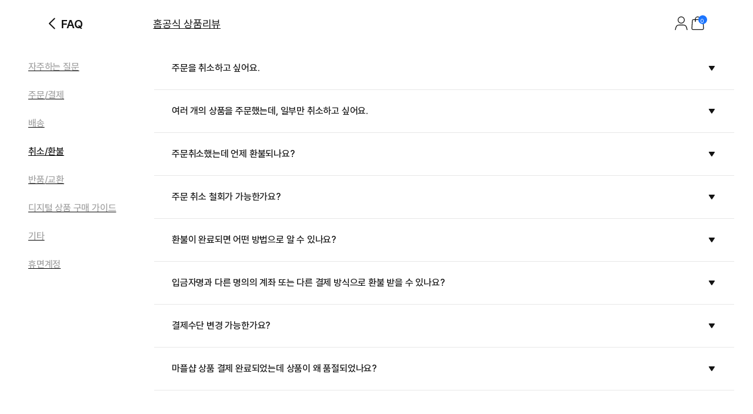

--- FILE ---
content_type: application/javascript
request_url: https://s3.marpple.co/build/prod_tts_mps_dist/53390_b5243a1034391b4bb932.js
body_size: 56115
content:
(self.webpackChunkmarpple_web=self.webpackChunkmarpple_web||[]).push([[53390,6942,79788,67547,6761,29142,51523],{349763:(e,t,r)=>{e.exports=r(717481)},66615:(e,t,r)=>{e.exports=r(202437)},318979:(e,t,r)=>{e.exports=r(708485)},816781:(e,t,r)=>{e.exports=r(331208)},198985:(e,t,r)=>{"use strict";r.d(t,{_:()=>renderAssocCompositeTemplates});var n=r(555586),a=r(802541),o=r(689955),i=r(43032),_=r(601518),c=r(280236),s=r(666170),l=r(185479),u=r(840132);function asyncGeneratorStep(e,t,r,n,a,o,i){try{var _=e[o](i),c=_.value}catch(e){return void r(e)}_.done?t(c):Promise.resolve(c).then(n,a)}function _async_to_generator(e){return function(){var t=this,r=arguments;return new Promise((function(n,a){var o=e.apply(t,r);function _next(e){asyncGeneratorStep(o,n,a,_next,_throw,"next",e)}function _throw(e){asyncGeneratorStep(o,n,a,_next,_throw,"throw",e)}_next(void 0)}))}}function _ts_generator(e,t){var r,n,a,o,i={label:0,sent:function(){if(1&a[0])throw a[1];return a[1]},trys:[],ops:[]};return o={next:verb(0),throw:verb(1),return:verb(2)},"function"==typeof Symbol&&(o[Symbol.iterator]=function(){return this}),o;function verb(o){return function(_){return function(o){if(r)throw new TypeError("Generator is already executing.");for(;i;)try{if(r=1,n&&(a=2&o[0]?n.return:o[0]?n.throw||((a=n.return)&&a.call(n),0):n.next)&&!(a=a.call(n,o[1])).done)return a;switch(n=0,a&&(o=[2&o[0],a.value]),o[0]){case 0:case 1:a=o;break;case 4:return i.label++,{value:o[1],done:!1};case 5:i.label++,n=o[1],o=[0];continue;case 7:o=i.ops.pop(),i.trys.pop();continue;default:if(!(a=i.trys,(a=a.length>0&&a[a.length-1])||6!==o[0]&&2!==o[0])){i=0;continue}if(3===o[0]&&(!a||o[1]>a[0]&&o[1]<a[3])){i.label=o[1];break}if(6===o[0]&&i.label<a[1]){i.label=a[1],a=o;break}if(a&&i.label<a[2]){i.label=a[2],i.ops.push(o);break}a[2]&&i.ops.pop(),i.trys.pop();continue}o=t.call(e,i)}catch(e){o=[6,e],n=0}finally{r=a=0}if(5&o[0])throw o[1];return{value:o[0]?o[1]:void 0,done:!0}}([o,_])}}}function renderAssocCompositeTemplates(e,t,r){return _renderAssocCompositeTemplates.apply(this,arguments)}function _renderAssocCompositeTemplates(){return _renderAssocCompositeTemplates=_async_to_generator((function(e,t,r){return _ts_generator(this,(function(d){switch(d.label){case 0:return[4,(0,o.A)(e,(0,n.A)(".assoc_composite_template"),(0,i.A)(5),(0,_.A)((0,c.A)((p=_async_to_generator((function(e){var n,i,_;return _ts_generator(this,(function(c){return n=e.dataset.composite_template_id,i=(0,a.A)("canvas",e),_=(0,o.A)(t,(0,s.A)((function(e){return e.id===parseInt(n)}))),i.width=_.width,i.height=_.height,[2,(0,u.yr)({assoc_composite_template:_,canvas_el:i,selected_base_product_colors:(0,o.A)([r],(0,l.A)((function(e){return{id:e.base_product_color_id,base_product_id:e.base_product_id}}))),design_ready_url:_._.composite_result.design_ready_url})]}))})),function(e){return p.apply(this,arguments)}))))];case 1:return d.sent(),[2]}var p}))})),_renderAssocCompositeTemplates.apply(this,arguments)}},855783:(e,t,r)=>{"use strict";r.a(e,(async(e,n)=>{try{r.d(t,{W:()=>compositeTemplateSelectionPageNext});var a=r(689955),o=r(185479),i=r(666170),_=r(630140),c=r(555586),s=r(365173),l=r(824561),u=r(979220),d=r(242477),p=r(272505),m=e([s,u]);function asyncGeneratorStep(e,t,r,n,a,o,i){try{var _=e[o](i),c=_.value}catch(e){return void r(e)}_.done?t(c):Promise.resolve(c).then(n,a)}function _define_property(e,t,r){return t in e?Object.defineProperty(e,t,{value:r,enumerable:!0,configurable:!0,writable:!0}):e[t]=r,e}function _object_spread(e){for(var t=1;t<arguments.length;t++){var r=null!=arguments[t]?arguments[t]:{},n=Object.keys(r);"function"==typeof Object.getOwnPropertySymbols&&(n=n.concat(Object.getOwnPropertySymbols(r).filter((function(e){return Object.getOwnPropertyDescriptor(r,e).enumerable})))),n.forEach((function(t){_define_property(e,t,r[t])}))}return e}function ownKeys(e,t){var r=Object.keys(e);if(Object.getOwnPropertySymbols){var n=Object.getOwnPropertySymbols(e);t&&(n=n.filter((function(t){return Object.getOwnPropertyDescriptor(e,t).enumerable}))),r.push.apply(r,n)}return r}function _ts_generator(e,t){var r,n,a,o,i={label:0,sent:function(){if(1&a[0])throw a[1];return a[1]},trys:[],ops:[]};return o={next:verb(0),throw:verb(1),return:verb(2)},"function"==typeof Symbol&&(o[Symbol.iterator]=function(){return this}),o;function verb(o){return function(_){return function(o){if(r)throw new TypeError("Generator is already executing.");for(;i;)try{if(r=1,n&&(a=2&o[0]?n.return:o[0]?n.throw||((a=n.return)&&a.call(n),0):n.next)&&!(a=a.call(n,o[1])).done)return a;switch(n=0,a&&(o=[2&o[0],a.value]),o[0]){case 0:case 1:a=o;break;case 4:return i.label++,{value:o[1],done:!1};case 5:i.label++,n=o[1],o=[0];continue;case 7:o=i.ops.pop(),i.trys.pop();continue;default:if(!(a=i.trys,(a=a.length>0&&a[a.length-1])||6!==o[0]&&2!==o[0])){i=0;continue}if(3===o[0]&&(!a||o[1]>a[0]&&o[1]<a[3])){i.label=o[1];break}if(6===o[0]&&i.label<a[1]){i.label=a[1],a=o;break}if(a&&i.label<a[2]){i.label=a[2],i.ops.push(o);break}a[2]&&i.ops.pop(),i.trys.pop();continue}o=t.call(e,i)}catch(e){o=[6,e],n=0}finally{r=a=0}if(5&o[0])throw o[1];return{value:o[0]?o[1]:void 0,done:!0}}([o,_])}}}function compositeTemplateSelectionPageNext(e){return _compositeTemplateSelectionPageNext.apply(this,arguments)}function _compositeTemplateSelectionPageNext(){var e;return e=function(e){var t,r,n,m,f,g,b,v,h,k,y,w,A,x;return _ts_generator(this,(function(O){switch(O.label){case 0:return $.don_loader_start(),t=e.delegateTarget,r=t.tab_opt,n=r.assoc_composite_templates,m=r.product,f=r.svg_product_materials,g=r.selected_option_group,(b=(0,a.A)(t,(0,c.A)(".checked"),(0,o.A)((function(e){var t=e.dataset.composite_template_id;return(0,i.A)((function(e){return e.id===parseInt(t)}),n)})))).length?[3,1]:($.alert(T("marpple_shop_select_page::Please select at least one thumbnail.")),$.don_loader_end(),[3,6]);case 1:return b.length>5?($.alert(T("marpple_shop_select_page::Please select 5 or fewer thumbnails.")),$.don_loader_end(),[3,6]):[3,2];case 2:m.thumbnails={value:(0,u.XI)(b,m)},O.label=3;case 3:return O.trys.push([3,5,,6]),[4,p.post(""===G.collabo_type?"/".concat(T.lang,"/@api/design_collection/product/create"):(0,l.cm)("/:lang/@api/stores/:store_id/product_color/create",{lang:T.lang,store_id:box.sel("store_id")}),{pc:(C=_object_spread({},(0,_.A)(["_","id","product_id"],m)),j={store_id:box.sel("store_id")},j=null!=j?j:{},Object.getOwnPropertyDescriptors?Object.defineProperties(C,Object.getOwnPropertyDescriptors(j)):ownKeys(Object(j)).forEach((function(e){Object.defineProperty(C,e,Object.getOwnPropertyDescriptor(j,e))})),C),svg_product_materials:f,selected_option_group:g,custom_level:(0,d.X)()})];case 4:return v=O.sent(),h=v.data,t.tab_opt.next_func(h),(0,s.WL)(),[3,6];case 5:return k=O.sent(),403===(null===(y=k.response)||void 0===y?void 0:y.status)?(x=null===(A=k.response)||void 0===A||null===(w=A.data)||void 0===w?void 0:w.message,$.alert("문제가 발생 했습니다.<br>".concat(x?"[".concat(x,"]"):""))):$.alert("문제가 발생 했습니다. 새로 고침 후 다시 시도해주세요."),$.don_loader_end(),[3,6];case 6:return[2]}var C,j}))},_compositeTemplateSelectionPageNext=function(){var t=this,r=arguments;return new Promise((function(n,a){var o=e.apply(t,r);function _next(e){asyncGeneratorStep(o,n,a,_next,_throw,"next",e)}function _throw(e){asyncGeneratorStep(o,n,a,_next,_throw,"throw",e)}_next(void 0)}))},_compositeTemplateSelectionPageNext.apply(this,arguments)}[s,u]=m.then?(await m)():m,n()}catch(f){n(f)}}))},295843:(e,t,r)=>{"use strict";r.a(e,(async(e,n)=>{try{r.d(t,{K:()=>A});var a=r(491449),o=r(689955),i=r(452324),_=r(43032),c=r(437744),s=r(363521),l=r(874387),u=r(171107),d=r(802541),p=r(768644),m=r(940653),f=r(654836),g=r(198985),b=r(855783),v=r(607109),h=r(301271),k=r(877334),y=r(356503),w=e([b,h]);function asyncGeneratorStep(e,t,r,n,a,o,i){try{var _=e[o](i),c=_.value}catch(e){return void r(e)}_.done?t(c):Promise.resolve(c).then(n,a)}function _async_to_generator(e){return function(){var t=this,r=arguments;return new Promise((function(n,a){var o=e.apply(t,r);function _next(e){asyncGeneratorStep(o,n,a,_next,_throw,"next",e)}function _throw(e){asyncGeneratorStep(o,n,a,_next,_throw,"throw",e)}_next(void 0)}))}}function _ts_generator(e,t){var r,n,a,o,i={label:0,sent:function(){if(1&a[0])throw a[1];return a[1]},trys:[],ops:[]};return o={next:verb(0),throw:verb(1),return:verb(2)},"function"==typeof Symbol&&(o[Symbol.iterator]=function(){return this}),o;function verb(o){return function(_){return function(o){if(r)throw new TypeError("Generator is already executing.");for(;i;)try{if(r=1,n&&(a=2&o[0]?n.return:o[0]?n.throw||((a=n.return)&&a.call(n),0):n.next)&&!(a=a.call(n,o[1])).done)return a;switch(n=0,a&&(o=[2&o[0],a.value]),o[0]){case 0:case 1:a=o;break;case 4:return i.label++,{value:o[1],done:!1};case 5:i.label++,n=o[1],o=[0];continue;case 7:o=i.ops.pop(),i.trys.pop();continue;default:if(!(a=i.trys,(a=a.length>0&&a[a.length-1])||6!==o[0]&&2!==o[0])){i=0;continue}if(3===o[0]&&(!a||o[1]>a[0]&&o[1]<a[3])){i.label=o[1];break}if(6===o[0]&&i.label<a[1]){i.label=a[1],a=o;break}if(a&&i.label<a[2]){i.label=a[2],i.ops.push(o);break}a[2]&&i.ops.pop(),i.trys.pop();continue}o=t.call(e,i)}catch(e){o=[6,e],n=0}finally{r=a=0}if(5&o[0])throw o[1];return{value:o[0]?o[1]:void 0,done:!0}}([o,_])}}}[b,h]=w.then?(await w)():w,$.frame.defn_page({page_name:v.q,el_class:"page_in_mp_maker",tabs:[{tab_name:v.S,template:a.P,showed:function(e){(0,l.A)('.don_frame[frame_name="'.concat(y.Bf,'"]'),e)?setTimeout((function(){k.E.popPage(),$.don_loader_end3()}),200):$.don_loader_end3()},appended:function(e){return(0,o.A)(e,(0,i.A)((0,u.A)("hidden")),(0,i.A)((0,d.A)(".assoc_composite_templates"),(t=_async_to_generator((function(e){var t,r,n;return _ts_generator(this,(function(a){switch(a.label){case 0:return t=(0,o.A)(e,(0,l.A)(".don_tab")).tab_opt,r=t.product,n=t.assoc_composite_templates,$.don_loader_end(),[4,(0,g._)(e,n,r)];case 1:return a.sent(),[2]}}))})),function(e){return t.apply(this,arguments)})),(0,i.A)((0,p.A)("hidden")),(0,m.A)("click",".assoc_composite_template",(function(e){(0,f.A)("checked",e.currentTarget)})),(0,m.A)("click",".next",b.W));var t}}]});var A=(G=_async_to_generator((function(e){var t,r,n,a,i,l;return _ts_generator(this,(function(u){switch(u.label){case 0:return t=e.product,r=e.next,n=e.svg_product_materials,a=e.selected_option_group,i=e.assoc_composite_templates,l=e.animation,$.don_loader_end(),$.don_loader_start3(),[4,(0,h.Mv)(i,t)];case 1:return u.sent(),[4,(0,o.A)(i,(0,_.A)(5),(0,c.A)((0,s.A)(function(){var e=_async_to_generator((function(e){var t,r;return _ts_generator(this,(function(n){switch(n.label){case 0:return t=e._,r={},[4,(0,h.Xf)(e)];case 1:return t.composite_result=(r.design_ready_url=n.sent(),r),[2]}}))}));return function(t){return e.apply(this,arguments)}}())))];case 2:return u.sent(),[4,$.frame.add_page({page_name:v.q,title:"".concat(T("썸네일 선택")),animation:l,tabs:[{tab_name:v.S,data_func:function(){return i},assoc_composite_templates:i,product:t,svg_product_materials:n,selected_option_group:a,next_func:r}]})];case 3:return u.sent(),[2]}}))})),function(e){return G.apply(this,arguments)});n()}catch(x){n(x)}var G}))},491449:(e,t,r)=>{"use strict";r.d(t,{P:()=>makeCompositeTemplateSelectionHtml});var n=r(270474),a=r(824561);function _tagged_template_literal(e,t){return t||(t=e.slice(0)),Object.freeze(Object.defineProperties(e,{raw:{value:Object.freeze(t)}}))}function _templateObject(){var e=_tagged_template_literal(['\n  <div class="assoc_composite_templates assoc_composite_template_list_style" _sel="assoc_composite_templates">\n    ','\n  </div>\n  <div class="option"><button class="next">',"</button></div>\n"]);return _templateObject=function(){return e},e}function _templateObject1(){var e=_tagged_template_literal(['\n    <div\n      class="assoc_composite_template checked"\n      _sel="assoc_composite_templates->(#',')"\n      data-composite_template_id="','"\n      width_more="','"\n    >\n      <div class="wrapper">\n        <div class="canvas_wrapper">\n          <canvas></canvas>\n        </div>\n        <div class="check_box"></div>\n      </div>\n    </div>\n  ']);return _templateObject1=function(){return e},e}var makeCompositeTemplateSelectionHtml=function(e){return(0,a.Vh)(_templateObject(),(0,n.A)(makeCompositeTemplateHtml,e),T("선택 완료"))};function makeCompositeTemplateHtml(e){return(0,a.Vh)(_templateObject1(),e.id,e.id,e.width>e.height)}},607109:(e,t,r)=>{"use strict";r.d(t,{S:()=>a,q:()=>n});var n="@PAGE/Creator/Setting/composite_template_selection",a="@TAB/Creator/Setting/composite_template_selection"},738806:(e,t,r)=>{"use strict";r.a(e,(async(e,n)=>{try{r.d(t,{Gr:()=>openProductEditorFrame,H9:()=>openProductEditorFrameNotBp});var a=r(444961),o=r(824561),i=r(207604),_=r(186160),c=r(25915),s=r(232376),l=r(583602),u=r(187364),d=r(802541),p=r(689955),m=r(240083),f=r(220052),g=r(241416),b=e([_,c,u,f,g]);function asyncGeneratorStep(e,t,r,n,a,o,i){try{var _=e[o](i),c=_.value}catch(e){return void r(e)}_.done?t(c):Promise.resolve(c).then(n,a)}function _ts_generator(e,t){var r,n,a,o,i={label:0,sent:function(){if(1&a[0])throw a[1];return a[1]},trys:[],ops:[]};return o={next:verb(0),throw:verb(1),return:verb(2)},"function"==typeof Symbol&&(o[Symbol.iterator]=function(){return this}),o;function verb(o){return function(_){return function(o){if(r)throw new TypeError("Generator is already executing.");for(;i;)try{if(r=1,n&&(a=2&o[0]?n.return:o[0]?n.throw||((a=n.return)&&a.call(n),0):n.next)&&!(a=a.call(n,o[1])).done)return a;switch(n=0,a&&(o=[2&o[0],a.value]),o[0]){case 0:case 1:a=o;break;case 4:return i.label++,{value:o[1],done:!1};case 5:i.label++,n=o[1],o=[0];continue;case 7:o=i.ops.pop(),i.trys.pop();continue;default:if(!(a=i.trys,(a=a.length>0&&a[a.length-1])||6!==o[0]&&2!==o[0])){i=0;continue}if(3===o[0]&&(!a||o[1]>a[0]&&o[1]<a[3])){i.label=o[1];break}if(6===o[0]&&i.label<a[1]){i.label=a[1],a=o;break}if(a&&i.label<a[2]){i.label=a[2],i.ops.push(o);break}a[2]&&i.ops.pop(),i.trys.pop();continue}o=t.call(e,i)}catch(e){o=[6,e],n=0}finally{r=a=0}if(5&o[0])throw o[1];return{value:o[0]?o[1]:void 0,done:!0}}([o,_])}}}function _templateObject(){var e,t,r=(e=['\n        <div class="product_editor_ev">\n          <div class="size section" length="','"></div>\n        </div>\n      '],t||(t=e.slice(0)),Object.freeze(Object.defineProperties(e,{raw:{value:Object.freeze(t)}})));return _templateObject=function(){return r},r}[_,c,u,f,g]=b.then?(await b)():b;var v={tab_name:"product_editor.product",title:T("Product"),template:_p.noop,showed:__((function(){$.html($1('#maker_product_editor .don_tab[tab_name="product_editor.product"] .don_wrapper'),(0,i.O)(box.sel("maker->product_color")))})),appended:_pipe($.on("click",".product_editor_ev .open_chooser",(0,a.d)(_.p)))};function renderProductBpcMobile(e){var t=(0,d.A)(".don_wrapper",e),r=2*Math.floor(($.width(window)-12)/40),n=_p.how_many((0,l.Sd)(),r),a=(0,l.GJ)();$.html(t,(0,s.O9)(n,r,a))}var h={tab_name:"product_editor.color",title:T("Color"),template:_p.noop,showing:_p.pipe($.css({opacity:0}),renderProductBpcMobile),appended:$.on3("click",".product_editor_ev .color_item:not(.selected)",(0,c.Uo)((0,a.d)((y=function(e){return _ts_generator(this,(function(t){switch(t.label){case 0:return $.don_loader_start(),[4,(0,u.uS)(e.currentTarget)];case 1:return t.sent(),$.don_loader_end(),[2]}}))},w=function(){var e=this,t=arguments;return new Promise((function(r,n){var a=y.apply(e,t);function _next(e){asyncGeneratorStep(a,r,n,_next,_throw,"next",e)}function _throw(e){asyncGeneratorStep(a,r,n,_next,_throw,"throw",e)}_next(void 0)}))},function(e){return w.apply(this,arguments)})))),showed:function(e){var t=box.sel($1(".color_item.selected"));$.text($.find1(e,".bp_color_name"),t["name"+_en]);var r=_go(e,$.find(".swiper-slide")).length,n=_go(e,$.find1(".swiper-slide"),$.find(".color_item")).length,a=$.find1(e,".color_picker"),o=$.attr(a,"items_in_slide");$.attr(a,{"swiper-slide_length":r,is_only_one_line:o/2>n}),r>1&&(e.my_swiper=new Swiper($.find1(e,".swiper-container"),{pagination:{el:$.find1(e,".swiper-pagination")},initialSlide:_go(e,$.find(".swiper-slide"),_p.find_i((function(e){return _go(e,$.find1(".selected"))})))})),_go($.find(e,".color_picker.mkf2 .swiper-slide"),(function(t){var r=_go(e,$.find(".color_item")),n=_go(r,_p.first,$.outerWidth),a=$.width(t[0]);return _go(a,(function(o){_go(r,$.css({"margin-left":6,"margin-right":6}));var i=parseInt(a/(n+12))*(n+12),_=$.width(window)-i;_go(t,$.css({padding:"0 "+_/2+"px 15px"})),$.css(e,{opacity:1})}))}))}},k={tab_name:"product_editor.size",title:T("Size"),template:_p.noop,showing:__($.css({opacity:0}),$.find1(".don_wrapper"),(function(e){var t=(0,l.wE)();$.html(e,(0,o.Vh)(_templateObject(),t.length))})),showed:function(e){var t=$.find1(e,".size.section"),r=$.width(t)+8-48,n=(0,m.hw)((0,l.wE)(),(0,m.jG)((0,l.wk)(),(0,l.Sd)())),a=$.biggest_span_size(_go(n,_map(_p.v("short_name"+_en))),14)+10+8+2;a=a<70?70:a;var o=Math.floor(r/a),i=2*o,_=(0,m.kg)((0,l.wk)(),(0,l.Sd)());(0,p.A)((0,g.t)(_p.how_many(n,i),_),$.html_to(t)),_go(r/o,(function(r){var n=r-8-2,a=$.find(e,".item"),i=$.find1(e,".swiper-slide");_go($.find(e,".swiper-slide"),_p.each((function(e){var t=$.find(e,".item");t.length>o&&_go(_p.range(o),_p.each((function(e){$.css(t[e],{"margin-bottom":8})})))}))),_p.go(a,$.width(n)),$.attr(t,{one_line_length:o}),$.attr(t,{more_than_one:$.find(i,".item").length>o})})),$.find(e,".size.section .swiper-slide").length>1&&($.add_class(t,"has_swiper"),e.my_swiper=new Swiper($.find1(e,".swiper-container"),{pagination:{el:$.find1(e,".swiper-pagination")},spaceBetween:20}),e.my_swiper.slideTo(_go(e,$.find(".swiper-slide"),_p.find_i((function(e){return _go(e,$.find1(".selected"))}))))),$.css(e,{opacity:1})},appended:$.on3("click",".product_editor_ev .size.section li:not(.selected)",(0,c.Uo)((0,a.d)(f.U9)))};function openProductEditorFrameNotBp(){$.frame.open({frame_name:"maker.product_editor",page_name:"product_editor.change_not_bp"})}function openProductEditorFrame(){$.frame.open({frame_name:"maker.product_editor"})}$.frame.defn_frame({el_id:"maker_product_editor",frame_name:"maker.product_editor",page_name:"product_editor.change",el_class:"product_editor maker_dialog close_type can_dual_edit no_header",animation:!0,prev_frame_show:!0,height:190+G.mp.frame.v_height,header_height:G.mp.frame.v_height,hide_frame_button_type:"V",showed:__($.on_prevent_default,(function(){$.text($1('.tab_button[tab_name="product_editor.color"] button'),(0,u.ag)())})),showing:function(){$.text($1('.tab_button[tab_name="product_editor.color"] button'),(0,u.ag)()),G.mp.maker.ban_frame_show()},closing:function(e,t){t||G.mp.maker.ban_frame_hide(),$1("html.prev_product_matcher")||G.mp.maker.zoom.maker_modeA(),G.mp.maker.extend_state_bp(box.sel("maker->product_color->base_product_id"))},appended:$.frame_close_bg,hiding:$.off_prevent_default}),$.frame.defn_page({page_name:"product_editor.change",el_class:"after_bar",custom_header:G.mp.frame.t_blue_tab_buttons,tabs:[v,h,k]}),$.frame.defn_page({page_name:"product_editor.change_not_bp",el_class:"after_bar",custom_header:G.mp.frame.t_blue_tab_buttons,tabs:[h,k]}),n()}catch(A){n(A)}var y,w}))},883193:(e,t,r)=>{"use strict";r.d(t,{A:()=>d});var n={};r.r(n),r.d(n,{cartAddColorColorsTmplMo:()=>cartAddColorColorsTmplMo,cartAddColorColorsTmplPc:()=>cartAddColorColorsTmplPc,cartAddColorSizesTmplMo:()=>cartAddColorSizesTmplMo,cartAddColorSizesTmplPc:()=>cartAddColorSizesTmplPc,closeIcon:()=>u,openIcon:()=>l});var a=r(689955),o=r(954967),i=r(337206),_=r(2176),c=r(270474),s=r(250295);function _tagged_template_literal(e,t){return t||(t=e.slice(0)),Object.freeze(Object.defineProperties(e,{raw:{value:Object.freeze(t)}}))}function _templateObject(){var e=_tagged_template_literal(['<div\n                    _id="','"\n                    _sel="./(#',')"\n                    class="color_item '," ",'"\n                    color_code="','"\n                    need_ccc="','"\n                  >\n                    <div class="code_wrap">\n                      <div\n                        class="code"\n                        style="background: ','"\n                      ></div>\n                    </div>\n                    <div class="name">',"</div>\n                  </div>"]);return _templateObject=function(){return e},e}function _templateObject1(){var e=_tagged_template_literal(['<div\n                          _id="','"\n                          _sel="./(#',')"\n                          class="color_item '," ",'"\n                          color_code="','"\n                          need_ccc="','"\n                        >\n                          <div class="code_wrap">\n                            <div\n                              class="code"\n                              style="background: ','"\n                            ></div>\n                          </div>\n                          <div class="name">',"</div>\n                        </div>"]);return _templateObject1=function(){return e},e}function _templateObject2(){var e=_tagged_template_literal(['<div class="colors_container" _sel="','">\n                    ',"\n                  </div>"]);return _templateObject2=function(){return e},e}function _templateObject3(){var e=_tagged_template_literal(['<div\n    class="color_body"\n    data-fx-json="','"\n    _sel="','"\n  >\n    <div class="title">','</div>\n    <div class="iscroll_wrapper">\n      <div class="colors_wrapper">\n        <div class="added_colors">\n          <input type="checkbox" id="added_colors_title" />\n          <label for="added_colors_title" class="colors_title added"\n            ><span>',"</span\n            >","",'</label\n          >\n          <div class="tab_wrapper">\n            <div class="colors_container" _sel="','">\n              ','\n            </div>\n          </div>\n        </div>\n        <div class="enable_colors">\n          <div class="colors_title">',"</div>\n            ","\n          </div>\n        </div>\n      </div>\n    </div>\n  </div>"]);return _templateObject3=function(){return e},e}var cartAddColorColorsTmplMo=function(e){var t=e.base_product,r=e.user_product,n=e.base_product_colors,l=e.up_selector,u=e.selector,p=e.selected_bpc_id,m=(0,a.A)(n,(0,o.A)((function(e){return e.added}))),f=(0,a.A)(n,(0,i.A)((function(e){return e.added})));return(0,_.A)(_templateObject3(),(0,s.A)({base_product_colors:t,user_product:r}),l,TT("cart::cart_11"),TT("cart::cart_33"),d.openIcon,d.closeIcon,u,(0,a.A)(m,(0,c.A)((function(e){return(0,_.A)(_templateObject(),e.id,e.id,e.id===p?"selected":"",e.added?"added":"",e.color_code,e.need_ccc,e.color_code2?"linear-gradient(135deg, ".concat(e.color_code," 50%, ").concat(e.color_code2," 50%)"):e.color_code,e["name"+_en])}))),TT("cart::cart_34"),f.length>0?(0,_.A)(_templateObject2(),u,(0,a.A)(f,(0,c.A)((function(e){return(0,_.A)(_templateObject1(),e.id,e.id,e.id===p?"selected":"",e.added?"added":"",e.color_code,e.need_ccc,e.color_code2?"linear-gradient(135deg, ".concat(e.color_code," 50%, ").concat(e.color_code2," 50%)"):e.color_code,e["name"+_en])})))):'<div class="message">'.concat(TT("cart::cart_35"),"</div>"))};function cartAddColorColorsTmplPc_tagged_template_literal(e,t){return t||(t=e.slice(0)),Object.freeze(Object.defineProperties(e,{raw:{value:Object.freeze(t)}}))}function cartAddColorColorsTmplPc_templateObject(){var e=cartAddColorColorsTmplPc_tagged_template_literal(['<div\n                  _id="','"\n                  _sel="./(#',')"\n                  class="color_item '," ",'"\n                  color_code="','"\n                  need_ccc="','"\n                >\n                  <div class="code_wrap">\n                    <div\n                      class="code"\n                      style="background: ','"\n                    ></div>\n                  </div>\n                  <div class="name">',"</div>\n                </div>"]);return cartAddColorColorsTmplPc_templateObject=function(){return e},e}function cartAddColorColorsTmplPc_templateObject1(){var e=cartAddColorColorsTmplPc_tagged_template_literal(['<div\n                    _id="','"\n                    _sel="./(#',')"\n                    class="color_item '," ",'"\n                    color_code="','"\n                    need_ccc="','"\n                  >\n                    <div class="code_wrap">\n                      <div\n                        class="code"\n                        style="background: ','"\n                      ></div>\n                    </div>\n                    <div class="name">',"</div>\n                  </div>"]);return cartAddColorColorsTmplPc_templateObject1=function(){return e},e}function cartAddColorColorsTmplPc_templateObject2(){var e=cartAddColorColorsTmplPc_tagged_template_literal(['<div class="colors_container" _sel="','">\n              ',"\n            </div>"]);return cartAddColorColorsTmplPc_templateObject2=function(){return e},e}function cartAddColorColorsTmplPc_templateObject3(){var e=cartAddColorColorsTmplPc_tagged_template_literal(['<div\n    class="color_body"\n    data-fx-json="','"\n    _sel="','"\n  >\n    <div class="title">','</div>\n    <div class="colors_wrapper">\n      <div class="added_colors">\n        <input type="checkbox" id="added_colors_title" />\n        <label for="added_colors_title" class="colors_title added"\n          ><span>',"</span\n          >","",'</label\n        >\n        <div class="tab_wrapper">\n          <div class="colors_container" _sel="','">\n            ','\n          </div>\n        </div>\n      </div>\n      <div class="enable_colors">\n        <div class="colors_title">',"</div>\n        ","\n      </div>\n    </div>\n  </div>"]);return cartAddColorColorsTmplPc_templateObject3=function(){return e},e}var cartAddColorColorsTmplPc=function(e){var t=e.base_product,r=e.user_product,n=e.base_product_colors,l=e.up_selector,u=e.selector,p=e.selected_bpc_id,m=(0,a.A)(n,(0,o.A)((function(e){return e.added}))),f=(0,a.A)(n,(0,i.A)((function(e){return e.added})));return(0,_.A)(cartAddColorColorsTmplPc_templateObject3(),(0,s.A)({base_product_colors:t,user_product:r}),l,TT("cart::cart_11"),TT("cart::cart_33"),d.openIcon,d.closeIcon,u,(0,a.A)(m,(0,c.A)((function(e){return(0,_.A)(cartAddColorColorsTmplPc_templateObject(),e.id,e.id,e.id===p?"selected":"",e.added?"added":"",e.color_code,e.need_ccc,e.color_code2?"linear-gradient(135deg, ".concat(e.color_code," 50%, ").concat(e.color_code2," 50%)"):e.color_code,e["name"+_en])}))),TT("cart::cart_34"),f.length>0?(0,_.A)(cartAddColorColorsTmplPc_templateObject2(),u,(0,a.A)(f,(0,c.A)((function(e){return(0,_.A)(cartAddColorColorsTmplPc_templateObject1(),e.id,e.id,e.id===p?"selected":"",e.added?"added":"",e.color_code,e.need_ccc,e.color_code2?"linear-gradient(135deg, ".concat(e.color_code," 50%, ").concat(e.color_code2," 50%)"):e.color_code,e["name"+_en])})))):'<div class="message">'.concat(TT("cart::cart_35"),"</div>"))},l='<svg class="open_icon" xmlns="http://www.w3.org/2000/svg" width="20" height="20" viewBox="0 0 20 20" fill="none">\n  <path d="M17.5 5.8335L10 13.3335L2.5 5.8335" stroke="black" stroke-width="1.5" stroke-linecap="round" stroke-linejoin="round"/>\n</svg>',u='<svg class="close_icon" xmlns="http://www.w3.org/2000/svg" width="20" height="20" viewBox="0 0 20 20" fill="none">\n  <path d="M2.5 14.1665L10 6.6665L17.5 14.1665" stroke="black" stroke-width="1.5" stroke-linecap="round" stroke-linejoin="round"/>\n</svg>';function cartAddColorSizesTmplMo_tagged_template_literal(e,t){return t||(t=e.slice(0)),Object.freeze(Object.defineProperties(e,{raw:{value:Object.freeze(t)}}))}function cartAddColorSizesTmplMo_templateObject(){var e=cartAddColorSizesTmplMo_tagged_template_literal(['\n              <div\n                class="quantity-editor"\n                data-bps_id="','"\n                data-fx-json="','"\n                data-is_not_stock="','"\n                data-is_overflowed="','"\n              >\n                <div class="quantity-editor__quantity-wrapper">\n                  <div class="quantity-editor__quantity-number">\n                    <div class="quantity-editor__option-name ','">\n                      ',"",'\n                    </div>\n                    <div class="quantity-editor__input-wrapper">\n                      <div class="omp-atom__input-number-plus-minus-button">\n                        <button type="button" data-operator="-"></button>\n                        <input\n                          type="number"\n                          class="quantity"\n                          value="0"\n                          min="0"\n                          max="5000"\n                          inputmode="numeric"\n                          pattern="[0-9]*"\n                        />\n                        <button type="button" data-operator="+"></button>\n                      </div>\n                    </div>\n                  </div>\n                </div>\n              </div>\n            ']);return cartAddColorSizesTmplMo_templateObject=function(){return e},e}function cartAddColorSizesTmplMo_templateObject1(){var e=cartAddColorSizesTmplMo_tagged_template_literal(['<div class="sizes_body" data-fx-json="','">\n    <div class="header">\n      <button type="button" class="btn_prev">','</button>\n      <div class="color">\n        <div\n          class="color_chip"\n          style="background: ','"\n          color_code="','"\n          need_ccc="','"\n        ></div>\n        ','\n      </div>\n      <button type="button" class="btn_add disabled">','</button>\n    </div>\n\n    <div class="iscroll_wrapper">\n      <div class="sizes_container">\n        ',"\n      </div>\n    </div>\n  </div>"]);return cartAddColorSizesTmplMo_templateObject1=function(){return e},e}var cartAddColorSizesTmplMo=function(e){var t=e.filtered_bpss,r=e.user_product,n=e.bpc;return(0,_.A)(cartAddColorSizesTmplMo_templateObject1(),(0,s.A)({bpss:t,user_product:r}),TT("cart::cart_31"),n.color_code2?"linear-gradient(135deg, ".concat(n.color_code," 50%, ").concat(n.color_code2," 50%)"):n.color_code,n.color_code,n.need_ccc,n["name"+G._en],TT("cart::cart_32"),(0,a.A)(t,(0,c.A)((function(e){var t=e.id,r=e.is_not_stock;return(0,_.A)(cartAddColorSizesTmplMo_templateObject(),t,(0,s.A)(e),r,!1,r?"is_not_stock":"",null==e?void 0:e["name"+G._en],r?"<span>".concat(TT("cart::cart_23"),"</span>"):"")}))))};function cartAddColorSizesTmplPc_tagged_template_literal(e,t){return t||(t=e.slice(0)),Object.freeze(Object.defineProperties(e,{raw:{value:Object.freeze(t)}}))}function cartAddColorSizesTmplPc_templateObject(){var e=cartAddColorSizesTmplPc_tagged_template_literal(['\n              <div\n                class="quantity-editor"\n                data-bps_id="','"\n                data-fx-json="','"\n                data-is_not_stock="','"\n                data-is_overflowed="','"\n              >\n                <div class="quantity-editor__quantity-wrapper">\n                  <div class="quantity-editor__quantity-number">\n                    <div class="quantity-editor__option-name ','">\n                      ',"",'\n                    </div>\n                    <div class="quantity-editor__input-wrapper">\n                      <div class="omp-atom__input-number-plus-minus-button">\n                        <button type="button" data-operator="-"></button>\n                        <input\n                          type="number"\n                          class="quantity"\n                          value="0"\n                          min="0"\n                          max="5000"\n                          inputmode="numeric"\n                          pattern="[0-9]*"\n                        />\n                        <button type="button" data-operator="+"></button>\n                      </div>\n                    </div>\n                  </div>\n                </div>\n              </div>\n            ']);return cartAddColorSizesTmplPc_templateObject=function(){return e},e}function cartAddColorSizesTmplPc_templateObject1(){var e=cartAddColorSizesTmplPc_tagged_template_literal(['<div class="sizes_body" data-fx-json="','">\n    <div class="title">','</div>\n    <div class="main">\n      <div class="color">\n        <div\n          class="color_chip"\n          style="background: ','"\n          color_code="','"\n          need_ccc="','"\n        ></div>\n        ','\n      </div>\n      <div class="divider">\n        <hr />\n      </div>\n      <div class="sizes_container">\n        ','\n      </div>\n    </div>\n    <div class="sizes_buttons">\n      <button type="button" class="btn_prev">','</button>\n      <button type="button" class="btn_add disabled">',"</button>\n    </div>\n  </div>"]);return cartAddColorSizesTmplPc_templateObject1=function(){return e},e}var cartAddColorSizesTmplPc=function(e){var t=e.filtered_bpss,r=e.user_product,n=e.bpc;return(0,_.A)(cartAddColorSizesTmplPc_templateObject1(),(0,s.A)({bpss:t,user_product:r}),TT("cart::cart_30"),n.color_code2?"linear-gradient(135deg, ".concat(n.color_code," 50%, ").concat(n.color_code2," 50%)"):n.color_code,n.color_code,n.need_ccc,n["name"+G._en],(0,a.A)(t,(0,c.A)((function(e){var t=e.id,r=e.is_not_stock;return(0,_.A)(cartAddColorSizesTmplPc_templateObject(),t,(0,s.A)(e),r,!1,r?"is_not_stock":"",null==e?void 0:e["name"+G._en],r?"<span>".concat(TT("cart::cart_23"),"</span>"):"")}))),TT("cart::cart_31"),TT("cart::cart_32"))};const d=n},694005:(e,t,r)=>{"use strict";r.a(e,(async(e,n)=>{try{r.d(t,{G:()=>y,H:()=>afterEditCart});var a=r(956851),o=r(342598),i=r(316632),_=r(555586),c=r(837767),s=r(689955),l=r(437744),u=r(743574),d=r(163332),p=r(476844),m=r(122788),f=r(688471),g=r(873373),b=r(234536),v=r(43502),h=r(370076),k=e([m]);function _array_like_to_array(e,t){(null==t||t>e.length)&&(t=e.length);for(var r=0,n=new Array(t);r<t;r++)n[r]=e[r];return n}function _array_with_holes(e){if(Array.isArray(e))return e}function asyncGeneratorStep(e,t,r,n,a,o,i){try{var _=e[o](i),c=_.value}catch(e){return void r(e)}_.done?t(c):Promise.resolve(c).then(n,a)}function _iterable_to_array_limit(e,t){var r=null==e?null:"undefined"!=typeof Symbol&&e[Symbol.iterator]||e["@@iterator"];if(null!=r){var n,a,o=[],i=!0,_=!1;try{for(r=r.call(e);!(i=(n=r.next()).done)&&(o.push(n.value),!t||o.length!==t);i=!0);}catch(e){_=!0,a=e}finally{try{i||null==r.return||r.return()}finally{if(_)throw a}}return o}}function _non_iterable_rest(){throw new TypeError("Invalid attempt to destructure non-iterable instance.\\nIn order to be iterable, non-array objects must have a [Symbol.iterator]() method.")}function _unsupported_iterable_to_array(e,t){if(e){if("string"==typeof e)return _array_like_to_array(e,t);var r=Object.prototype.toString.call(e).slice(8,-1);return"Object"===r&&e.constructor&&(r=e.constructor.name),"Map"===r||"Set"===r?Array.from(r):"Arguments"===r||/^(?:Ui|I)nt(?:8|16|32)(?:Clamped)?Array$/.test(r)?_array_like_to_array(e,t):void 0}}function _ts_generator(e,t){var r,n,a,o,i={label:0,sent:function(){if(1&a[0])throw a[1];return a[1]},trys:[],ops:[]};return o={next:verb(0),throw:verb(1),return:verb(2)},"function"==typeof Symbol&&(o[Symbol.iterator]=function(){return this}),o;function verb(o){return function(_){return function(o){if(r)throw new TypeError("Generator is already executing.");for(;i;)try{if(r=1,n&&(a=2&o[0]?n.return:o[0]?n.throw||((a=n.return)&&a.call(n),0):n.next)&&!(a=a.call(n,o[1])).done)return a;switch(n=0,a&&(o=[2&o[0],a.value]),o[0]){case 0:case 1:a=o;break;case 4:return i.label++,{value:o[1],done:!1};case 5:i.label++,n=o[1],o=[0];continue;case 7:o=i.ops.pop(),i.trys.pop();continue;default:if(!(a=i.trys,(a=a.length>0&&a[a.length-1])||6!==o[0]&&2!==o[0])){i=0;continue}if(3===o[0]&&(!a||o[1]>a[0]&&o[1]<a[3])){i.label=o[1];break}if(6===o[0]&&i.label<a[1]){i.label=a[1],a=o;break}if(a&&i.label<a[2]){i.label=a[2],i.ops.push(o);break}a[2]&&i.ops.pop(),i.trys.pop();continue}o=t.call(e,i)}catch(e){o=[6,e],n=0}finally{r=a=0}if(5&o[0])throw o[1];return{value:o[0]?o[1]:void 0,done:!0}}([o,_])}}}m=(k.then?(await k)():k)[0];var y=($=function(e){var t,r,n,k,y,$,w,A,x,T,O;return _ts_generator(this,(function(C){switch(C.label){case 0:return t=d.A.calc_projection_price_info(e,G._en),r="kr"!=TT.lang,j=(0,c.A)((function(e){return g.A.isDtg(e.goods_type_id)}))(e),S=2,n=_array_with_holes(j)||_iterable_to_array_limit(j,S)||_unsupported_iterable_to_array(j,S)||_non_iterable_rest(),k=n[0],y=n[1],$=!!k.length&&!y.length,w=b.A.getUpcsIdsFromUserProducts({user_products:e}),r||$?(x=0,[3,3]):[3,1];case 1:return[4,(0,u.J)({collabo_type:"",shipping_type:"parcel",country_id:"jp"==TT.lang?v.m.COUNTY_ID_JP:void 0,order_amount:t.product_price,lang:TT.lang,upcs_ids:w,is_samsung:h.A.hasSamsungBp(e)})];case 2:x=C.sent(),C.label=3;case 3:A=x,T=(0,a.A)(p.o.isMobile()?f.X.cartTmplMo({user_products:e,price_info:t,shipping_price:A}):f.X.cartTmplPc({user_products:e,price_info:t,shipping_price:A})),O=(0,o.A)(".omp-cart");try{(0,i.A)(T,O),(0,s.A)(T,(0,_.A)(".omp-cart__product-thumbnail"),(0,l.A)(m.Y.drawThumbnail))}catch(e){location.reload()}return[2]}var j,S}))},w=function(){var e=this,t=arguments;return new Promise((function(r,n){var a=$.apply(e,t);function _next(e){asyncGeneratorStep(a,r,n,_next,_throw,"next",e)}function _throw(e){asyncGeneratorStep(a,r,n,_next,_throw,"throw",e)}_next(void 0)}))},function(e){return w.apply(this,arguments)}),afterEditCart=function(){return y(box.sel("user_products"))};n()}catch(A){n(A)}var $,w}))},234536:(e,t,r)=>{"use strict";r.d(t,{A:()=>i});var n={};r.r(n),r.d(n,{getUpcsIdsFromUserProducts:()=>getUpcsIdsFromUserProducts});var a=r(601518),o=r(188504);function getUpcsIdsFromUserProducts(e){var t=e.user_products;return(0,a.A)((function(e){var t=e._,r=(void 0===t?{}:t).up_cs;return(0,a.A)((function(e){var t=e._,r=(void 0===t?{}:t).up_c_ss;return(0,o.A)("id",r)}),r)}),t)}const i=n},370076:(e,t,r)=>{"use strict";r.d(t,{A:()=>_});var n={};r.r(n),r.d(n,{SAMSUNG_BP_ID:()=>i,hasSamsungBp:()=>hasSamsungBp});var a=r(689955),o=r(723809),i=6949,hasSamsungBp=function(e){return(0,a.A)(e,(0,o.A)((function(e){return e.base_product_id==i})))};const _=n},743574:(e,t,r)=>{"use strict";r.d(t,{J:()=>computeShippingCostF});var n=r(984957),a=r(272505);function _array_like_to_array(e,t){(null==t||t>e.length)&&(t=e.length);for(var r=0,n=new Array(t);r<t;r++)n[r]=e[r];return n}function asyncGeneratorStep(e,t,r,n,a,o,i){try{var _=e[o](i),c=_.value}catch(e){return void r(e)}_.done?t(c):Promise.resolve(c).then(n,a)}function _sliced_to_array(e,t){return function(e){if(Array.isArray(e))return e}(e)||function(e,t){var r=null==e?null:"undefined"!=typeof Symbol&&e[Symbol.iterator]||e["@@iterator"];if(null!=r){var n,a,o=[],i=!0,_=!1;try{for(r=r.call(e);!(i=(n=r.next()).done)&&(o.push(n.value),!t||o.length!==t);i=!0);}catch(e){_=!0,a=e}finally{try{i||null==r.return||r.return()}finally{if(_)throw a}}return o}}(e,t)||function(e,t){if(!e)return;if("string"==typeof e)return _array_like_to_array(e,t);var r=Object.prototype.toString.call(e).slice(8,-1);"Object"===r&&e.constructor&&(r=e.constructor.name);if("Map"===r||"Set"===r)return Array.from(r);if("Arguments"===r||/^(?:Ui|I)nt(?:8|16|32)(?:Clamped)?Array$/.test(r))return _array_like_to_array(e,t)}(e,t)||function(){throw new TypeError("Invalid attempt to destructure non-iterable instance.\\nIn order to be iterable, non-array objects must have a [Symbol.iterator]() method.")}()}function _ts_generator(e,t){var r,n,a,o,i={label:0,sent:function(){if(1&a[0])throw a[1];return a[1]},trys:[],ops:[]};return o={next:verb(0),throw:verb(1),return:verb(2)},"function"==typeof Symbol&&(o[Symbol.iterator]=function(){return this}),o;function verb(o){return function(_){return function(o){if(r)throw new TypeError("Generator is already executing.");for(;i;)try{if(r=1,n&&(a=2&o[0]?n.return:o[0]?n.throw||((a=n.return)&&a.call(n),0):n.next)&&!(a=a.call(n,o[1])).done)return a;switch(n=0,a&&(o=[2&o[0],a.value]),o[0]){case 0:case 1:a=o;break;case 4:return i.label++,{value:o[1],done:!1};case 5:i.label++,n=o[1],o=[0];continue;case 7:o=i.ops.pop(),i.trys.pop();continue;default:if(!(a=i.trys,(a=a.length>0&&a[a.length-1])||6!==o[0]&&2!==o[0])){i=0;continue}if(3===o[0]&&(!a||o[1]>a[0]&&o[1]<a[3])){i.label=o[1];break}if(6===o[0]&&i.label<a[1]){i.label=a[1],a=o;break}if(a&&i.label<a[2]){i.label=a[2],i.ops.push(o);break}a[2]&&i.ops.pop(),i.trys.pop();continue}o=t.call(e,i)}catch(e){o=[6,e],n=0}finally{r=a=0}if(5&o[0])throw o[1];return{value:o[0]?o[1]:void 0,done:!0}}([o,_])}}}function computeShippingCostF(e){return _computeShippingCostF.apply(this,arguments)}function _computeShippingCostF(){var e;return e=function(e){var t;return _ts_generator(this,(function(r){switch(r.label){case 0:return t=(0,n.A)((function(e){var t=_sliced_to_array(e,2);return t[0],void 0===t[1]}),e),[4,a.get("/@api/shipping_cost",{params:t})];case 1:return[2,r.sent().data.shipping_cost]}}))},_computeShippingCostF=function(){var t=this,r=arguments;return new Promise((function(n,a){var o=e.apply(t,r);function _next(e){asyncGeneratorStep(o,n,a,_next,_throw,"next",e)}function _throw(e){asyncGeneratorStep(o,n,a,_next,_throw,"throw",e)}_next(void 0)}))},_computeShippingCostF.apply(this,arguments)}},43502:(e,t,r)=>{"use strict";r.d(t,{m:()=>o});var n={};r.r(n),r.d(n,{COUNTY_CODE_JP:()=>a.eG,COUNTY_ID_JP:()=>a._u,DEFAULT_SHIPPING_COMPANY_FOR_JP:()=>a.KG,EXPRESS_SERVICE_DEFAULT_NAME:()=>a.xM,TYPE:()=>a.ZE,TYPE_LABEL:()=>a.s7});var a=r(722385);const o=n},316632:(e,t,r)=>{"use strict";r.d(t,{A:()=>i});var n=r(888018),a=r(193201),o=r(798);const i=(0,n.A)((function(e,t){return(0,a.A)(e,t),(0,o.A)(t)}))},654836:(e,t,r)=>{"use strict";r.d(t,{A:()=>n});const n=(0,r(661467).A)("toggle")},363521:(e,t,r)=>{"use strict";r.d(t,{A:()=>o});var n=r(280236),a=r(232572);const o=(0,r(888018).A)((function(e,t){return(0,n.A)((function(t){return(0,a.A)(e(t),(function(e){return t}))}),t)}))},546732:(e,t,r)=>{"use strict";r.a(e,(async(e,n)=>{try{r.r(t);r(735064),r(681374),r(985838),r(698817);var a=r(854651),o=(r(41463),r(727962),r(730124),r(997081),e([a]));a=(o.then?(await o)():o)[0],box.sel("is_new_date_picker")||!box.sel("is_studio")&&!box.sel("is_plus_admin")||await r.e(98677).then(r.bind(r,898677)),n()}catch(e){n(e)}}),1)},854651:(e,t,r)=>{"use strict";r.a(e,(async(e,t)=>{try{r(875576);var n=r(904835),a=(r(360152),r(436424),r(252748)),o=r(396754),i=r(795441),_=r(638399),c=r(692930),s=r(230569),l=r(886017),u=r(327516),d=r(289664),p=r(553797),m=r(147793),f=r(336406),g=e([n,a,o,i,_,c,s,l,u,d,p,m,f]);[n,a,o,i,_,c,s,l,u,d,p,m,f]=g.then?(await g)():g,t()}catch(e){t(e)}}))},875576:()=>{"use strict";G.mp.frame=G.mp.frame||{},G.mp.frame.v_height=30,G.mp.frame.t_blue_tab_buttons=_p.t$("    button[type=button].don_back_page      span 이전    .title {{$.title}}    .tab_buttons.blue_tab_buttons      {{_.sum($.tabs, ",_p.t$("        .tab_button[selected={{!!$.selected}} tab_name={{$.tab_name}}]          button {{$.title}}      "),")}}    button[type=button].don_hide_frame")},904835:(e,t,r)=>{"use strict";r.a(e,(async(e,t)=>{try{var n=r(607021),a=r(689955),o=r(337206),i=r(954967),_=r(609572),c=r(185479),s=r(25915),l=r(865334),u=r(463193),d=r(430890),p=r(883267),m=r(342598),f=e([s,l,u,d]);[s,l,u,d]=f.then?(await f)():f,function(){var e,t,r,f=navigator.userAgent||navigator.vendor||window.opera;function has_active(e,t){return function(){var r=_p.pipe(arguments);return function(n){var a,o;if((a=box.sel("maker->editing_canvas"))&&(!e||(o=_findval(e,(function(e){return a[e]()})))&&(!t||"group"!==!o.type)))return n&&n.preventDefault&&n.preventDefault(),r(a,o,n)}}}G.mp.maker=G.mp.maker||{},G.mp.maker=_p.extend(G.mp.maker,{is_android_chrome:p.t.isLegacyMobile()&&-1!==navigator.userAgent.indexOf("Chrome"),is_apple_device:(e=-1!==navigator.userAgent.indexOf("iPhone"),t=-1!==navigator.userAgent.indexOf("iPod"),r=-1!==navigator.userAgent.indexOf("iPad"),e||t||r),is_marpple:-1!==location.href.indexOf("marpple.com"),isLegacyMobile:function(){return p.t.isLegacyMobile()},cross_origin_query_str:"?canvas=v3",is_ie:/trident/i.test(f),isFacebookApp:f.indexOf("FBAN")>-1||f.indexOf("FBAV")>-1,isInstagramApp:f.indexOf("Insta")>-1,zoom_attr:{offset:{top:0,left:0}},fake_mp_maker_size:{}}),G.mp.maker.removeCvPreview=l.yu,G.mp.maker.duplicateLocationSize=s.Sq,G.mp.maker.initWindowSizeInMaker=function(){G.mp.maker.window_height=$.height(window),G.mp.maker.window_width=$.width(window),G.mp.maker.canvas_container_height=G.mp.maker.window_height,$.attr($1("html"),{body_height:G.mp.maker.window_height-G.mp.maker.window_height%100}),G.mp.maker.CANVAS_WIDTH_ORIGIN=860,G.mp.maker.NSCREEN_ZOOM=1,G.mp.maker.CANVAS_WIDTH=G.mp.maker.CANVAS_HEIGHT=G.mp.maker.CANVAS_WIDTH_ORIGIN,p.t.isLegacyMobile()&&((0,m.A)("html.maker_page")||G.mp.maker.is_activated)&&(G.mp.maker.CANVAS_HEIGHT=Math.round(G.mp.maker.window_height*(G.mp.maker.CANVAS_WIDTH/$.width(window))))},G.mp.maker.cornerSize=function(){var e=p.t.isLegacyMobile()?60:p.t.isLegacyTablet()?40:18,t=G.mp.maker.zoom_attr.scale;return t&&(e/=t),e},G.mp.maker.BASECONF=function(){var e,t,r=G.mp.maker.cornerSize(),n=$1("#maker_frame");return"true"===(null==n||null===(e=n.dataset)||void 0===e?void 0:e.is_carved_phonecase_product)||"true"===(null==n||null===(t=n.dataset)||void 0===t?void 0:t.is_embroidery_app)?{borderColor:d.r.getMakerBoxColor(.5),hasControls:!1,borderOpacityWhenMoving:1,borderScaleFactor:2,lockScalingFlip:!0,lockMovementX:!0,lockMovementY:!0}:{cornerColor:p.t.isLegacyMobile()?d.r.getMakerBoxColor(.8):d.r.getMakerBoxColor(1),borderColor:d.r.getMakerBoxColor(.5),cornerStrokeColor:"white",cornerSize:r,cornerStyle:"circle",cornerStrokeWidth:2,hasControls:!0,transparentCorners:!1,lockScalingFlip:!0}},G.mp.maker.TEXT=(0,n.A)("kr"===T.lang?{text:"텍스트",fontSize:60,textAlign:"center",lineHeight:1,fontFamily:"Nanum Myeongjo",fontWeight:"normal",globalCompositeOperation:"source-over"}:"en"===T.lang?{text:"TEXT",fontSize:60,textAlign:"center",lineHeight:1,fontFamily:"Bree Serif",fontWeight:"normal",globalCompositeOperation:"source-over"}:{text:"TEXT",fontSize:60,textAlign:"center",lineHeight:1,fontFamily:"ipaexm",fontWeight:"normal",globalCompositeOperation:"source-over"},G.mp.maker.BASECONF()),G.mp.maker.initWindowSizeInMaker(),G.mp.maker.reject_ai=_p.reject((function(e){return 0===e._data.image_width||0===e._data.image_height||e.src&&e.src.indexOf(".ai")>=0})),G.mp.maker.url=G.remove_protocol((function(e,t){return e&&-1===e.indexOf("base64")?e=(t=t||1)>1?G.to_original(e):e:e})),G.mp.maker.url2=G.remove_protocol((function(e){return e})),G.mp.maker.reset_corner_size2=_tap((function(e){if(e&&!e._data.is_not_design){var t=G.mp.maker.BASECONF();if(_extend(e,t),!$1("#maker_frame.pinch_mode")){var r=Math.max(G.mp.maker.fabric_get_width(e),G.mp.maker.fabric_get_height(e));e.cornerSize=t.cornerSize,e.cornerColor=_p.v(e,"_data.is_embro")?t.cornerColor:d.r.getMakerBoxColor(Math.min(r/250,.8)),e.borderColor=_p.v(e,"_data.is_embro")?t.borderColor:d.r.getMakerBoxColor(Math.min(r/250,1)),e.setControlsVisibility({ml:!1,mb:!1,mr:!1,mt:!1,wow:!1}),"cv_flexible_rect"===_p.v(e,"_data.cv_type")&&e.setControlsVisibility({ml:!0,mb:!0,mr:!0,mt:!0,wow:!1}),(0,u.nI)(e)&&e.setControlsVisibility({tl:!1,tr:!1,bl:!1,br:!1})}}})),G.mp.maker.fabric_get_width=function(e){var t=e.scaleX,r=e.width,n=e.strokeWidth;return t*(r+(void 0===n?0:n))},G.mp.maker.fabric_get_height=function(e){var t=e.scaleY,r=e.height,n=e.strokeWidth;return t*(r+(void 0===n?0:n))},G.mp.maker.nscreen=function(e){return e._data?(e._data.nscreened||(e.top=e.top/G.mp.maker.NSCREEN_ZOOM,e.top+=(G.mp.maker.CANVAS_HEIGHT-G.mp.maker.CANVAS_WIDTH)/2,e.left=e.left/G.mp.maker.NSCREEN_ZOOM,e.scaleX=e.scaleX/G.mp.maker.NSCREEN_ZOOM,e.scaleY=e.scaleY/G.mp.maker.NSCREEN_ZOOM,e._data.nscreened=!0),e):e},G.mp.maker.nscreen_scale=function(e){return e._data.nscreened||(e.scaleX=e.scaleX/G.mp.maker.NSCREEN_ZOOM,e.scaleY=e.scaleY/G.mp.maker.NSCREEN_ZOOM,e._data.nscreened=!0),e},G.mp.maker.nscreen2=function(e){return e.top=parseInt(e.top)/G.mp.maker.NSCREEN_ZOOM,e.top+=(G.mp.maker.CANVAS_HEIGHT-G.mp.maker.CANVAS_WIDTH)/2,e.left=parseInt(e.left)/G.mp.maker.NSCREEN_ZOOM,e.width=parseInt(e.width)/G.mp.maker.NSCREEN_ZOOM,e.height=parseInt(e.height)/G.mp.maker.NSCREEN_ZOOM,e},G.mp.maker.onescreen=function(e){return e._data&&e._data.nscreened?(e.top-=(G.mp.maker.CANVAS_HEIGHT-G.mp.maker.CANVAS_WIDTH)/2,e.top=e.top*G.mp.maker.NSCREEN_ZOOM,e.left=e.left*G.mp.maker.NSCREEN_ZOOM,e.scaleX=e.scaleX*G.mp.maker.NSCREEN_ZOOM,e.scaleY=e.scaleY*G.mp.maker.NSCREEN_ZOOM,e._data=_defaults({nscreened:!1},e._data),e):e},G.mp.maker.onescreen2=function(e){return e.top-=(G.mp.maker.CANVAS_HEIGHT-G.mp.maker.CANVAS_WIDTH)/2,e.top=e.top*G.mp.maker.NSCREEN_ZOOM,e.left=e.left*G.mp.maker.NSCREEN_ZOOM,e.scaleX=e.scaleX*G.mp.maker.NSCREEN_ZOOM,e.scaleY=e.scaleY*G.mp.maker.NSCREEN_ZOOM,e},G.mp.maker.RECTANGLE=_p.extend({width:100,height:100,fill:"#9999ff",globalCompositeOperation:"source-atop"},G.mp.maker.BASECONF()),G.mp.maker.TRIANGLE=_p.extend({width:120,height:100,fill:"#ff7777",globalCompositeOperation:"source-atop"},G.mp.maker.BASECONF()),G.mp.maker.CIRCLE=_p.extend({radius:60,fill:"#ffff55",globalCompositeOperation:"source-atop"},G.mp.maker.BASECONF()),G.mp.maker.HEART=_p.extend({fill:"red",globalCompositeOperation:"source-atop"},G.mp.maker.BASECONF()),G.mp.maker.STAR=_p.extend({numPoints:5,innerRadius:50,outerRadius:100,fill:"#77cccc",globalCompositeOperation:"source-atop"},G.mp.maker.BASECONF()),G.mp.maker.POLYGON=_p.extend({sideCount:6,radius:80,settings:{fill:"#5599ff",globalCompositeOperation:"source-atop"}},G.mp.maker.BASECONF()),G.mp.maker.IMAGE=_p.extend({globalCompositeOperation:"source-over"},G.mp.maker.BASECONF()),G.mp.maker.BLUE_LINE={stroke:"blue",fill:"rgba(0,0,0,0)",strokeWidth:2},G.mp.maker.IMG_LINE={fill:"rgba(0,0,0,0)",strokeWidth:2,strokeDashArray:[6,3]},G.mp.maker.designs=function(e){return G.mp.maker.designs2(_p.v(e||G.mp.maker.editing_canvas(),"_objects"))},G.mp.maker.not_locked_designs=function(e){return(0,a.A)(G.mp.maker.designs(e),(0,o.A)((function(e){return e._data.clone_parent_cid})),(0,i.A)((0,_.A)("evented")))},G.mp.maker.locked_designs=function(e){return(0,a.A)(G.mp.maker.designs(e),(0,o.A)((function(e){return e._data.clone_parent_cid})),(0,o.A)((0,_.A)("evented")))},G.mp.maker.not_designs=function(e){return G.mp.maker.not_designs2(_p.v(e||G.mp.maker.editing_canvas(),"_objects"))},G.mp.maker.designs2=_p.reject((function(e){return e._data.is_not_design})),G.mp.maker.not_designs2=_p.filter((function(e){return e._data.is_not_design||e._data.clone_parent_cid})),G.mp.maker.all_designs=function(){var e=_p.initial(box.sel("maker->canvass"),box.sel("maker->canvass").length-box.sel("maker->product_color->_->base_product_color->_->base_product_color_faces").length);return(0,a.A)(e,(0,c.A)((function(e){return(0,a.A)(G.mp.maker.designs(e),(0,o.A)((function(e){var t;return"cv_background"===(null===(t=e._data)||void 0===t?void 0:t.cv_type)})))})))},G.mp.maker.unselect_all=function(e){e=e||box.sel("maker->editing_canvas"),G.mp.maker.unselect_all2(e),_each(G.mp.maker.designs(e),G.mp.maker.reset_data_cm)},G.mp.maker.unselect_all2=function(e){return(e=e||box.sel("maker->editing_canvas")).getActiveGroup()&&e.discardActiveGroup(),e.getActiveObject()&&e.discardActiveObject(),e.renderAll()},G.mp.maker.active=function(e){return(e=e||box.sel("maker->editing_canvas"))&&(e.getActiveGroup()||e.getActiveObject())},G.mp.maker.multiple_select=function(e,t){if(e){if(_p.is_array(e)||(e="group"===G.mp.maker.get_cv_type(e)?e._objects:[e]),!e.length)return e;t=t||box.sel("maker->editing_canvas");var r=G.mp.maker.cleared_pass;return G.mp.maker.cleared_pass=!0,1===e.length?t.discardActiveGroup().setActiveObject(e[0]).renderAll():t.discardActiveGroup().setActiveGroup(new fabric.Group(_each(e,_p.set("active",!0)),_p.pick(e[0],["canvas"])).setCoords()).renderAll(),G.mp.maker.cleared_pass=r,e}},G.mp.maker.reject_select=function(e){e.active=!1,_go(G.mp.maker.designs(),_filter(_p.v("active")),(function(e){0===e.length&&G.mp.maker.unselect_all(),0!==e.length&&G.mp.maker.multiple_select(e)}))},G.mp.maker.add_select=function(e){e.active=!0,_go(G.mp.maker.designs(),_filter(_p.v("active")),(function(e){G.mp.maker.multiple_select(e)}))},G.mp.maker.has_editing_canvas=has_active(),G.mp.maker.has_active_object=has_active(["getActiveObject"]),G.mp.maker.has_active_group=has_active(["getActiveGroup"]),G.mp.maker.has_active_object_or_group=has_active(["getActiveGroup","getActiveObject"]),G.mp.maker.has_active_object_group=has_active(["getActiveObject"],"group"),G.mp.maker.resize_url=function(e,t){return new Promise((function(r){fabric.Image.fromURL(G.mp.maker.url(e),(function(e){var n=G.mp.maker.fabric_get_width(e),a=G.mp.maker.fabric_get_height(e);n>a?(e.width=t,e.height=a*t/n):(e.height=t,e.width=n*t/a),e.scaleX=1,e.scaleY=1,r(e.toDataURL({left:0,top:0,width:G.mp.maker.fabric_get_width(e),height:G.mp.maker.fabric_get_height(e)}))}))}))},G.mp.maker.download=function(e,t){var r,n=atob(e.split(",")[1]),a=new ArrayBuffer(n.length),o=new Uint8Array(a);_p.times(n.length,(function(e){o[e]=255&n.charCodeAt(e)}));try{r=new Blob([a],{type:"image/png"})}catch(e){var i=new(window.WebKitBlobBuilder||window.MozBlobBuilder);i.append(a),r=i.getBlob("image/png")}var _=(window.webkitURL||window.URL).createObjectURL(r);_go(_mr(_,t),_p.t("file_url, file_name",'        a[href="{{file_url}}" download="{{file_name}}"]'),$.appendTo(document.body),$.trigger("click"),$.remove)},G.mp.maker.select_without_locked=function(e,t){var r=_p.filter(G.mp.maker.not_locked_designs(),(function(r,n){return $.attr(e[n],t)}));G.mp.maker.unselect_all(),G.mp.maker.multiple_select(r)},G.mp.maker.get_canvas_size=function(e){var t=e.getContext("2d"),r=$.height(e)||e.height,n=r/e.height,a=t.getImageData(0,0,e.width,e.height).data;return _p.go(a,_p.all(_p.findIndex((function(e){return 0!==e})),__((function(e){var t=e.length;return e.length-t}))),(function(t,a){a/=4;var o=(t/=4)/e.width*n,i=a/e.width*n;return{top:o,bottom:i,height:r-o-i}}))},G.mp.maker.bpcf_size={},G.mp.maker.get_bpcfs_length=function(){return $.attr($1(".mp_maker"),"faces_length")},G.mp.maker.is_available_canvas_idx=function(){return G.mp.maker.get_bpcfs_length()-1>=G.mp.maker.editing_canvas_idx()},G.mp.maker.get_canvass=function(){return _go(G.mp.maker.get_bpcfs_length(),(function(e){return _p.initial(box.sel("maker->canvass"),6-e)}))},G.mp.maker.get_other_canvass=function(){var e=box.sel("maker->editing_canvas");return _reject(G.mp.maker.get_canvass(),(function(t){return t===e}))}}(),t()}catch(e){t(e)}}))},230569:(e,t,r)=>{"use strict";r.a(e,(async(e,t)=>{try{var n=r(294114),a=e([n]);(n=(a.then?(await a)():a)[0]).i.defnCustomStickerFrame(),t()}catch(e){t(e)}}))},692930:(e,t,r)=>{"use strict";r.a(e,(async(e,t)=>{try{var n=r(714080),a=r(2176),o=r(666170),i=r(767017),_=r(437744),c=r(689955),s=r(270474),l=r(165042),u=r(874387),d=r(998365),p=r(768963),m=r(802541),f=r(555586),g=r(940653),b=r(41971),v=r(877232),h=r(287375),k=r(512860),y=r(343361),w=r(380556),A=r(27606),x=r(195940),O=r(444961),C=r(295690),j=r(814246),S=r(838239),z=r(430890),E=r(883267),M=r(824561),P=r(665163),I=e([y,z]);function asyncGeneratorStep(e,t,r,n,a,o,i){try{var _=e[o](i),c=_.value}catch(e){return void r(e)}_.done?t(c):Promise.resolve(c).then(n,a)}function _async_to_generator(e){return function(){var t=this,r=arguments;return new Promise((function(n,a){var o=e.apply(t,r);function _next(e){asyncGeneratorStep(o,n,a,_next,_throw,"next",e)}function _throw(e){asyncGeneratorStep(o,n,a,_next,_throw,"throw",e)}_next(void 0)}))}}function _tagged_template_literal(e,t){return t||(t=e.slice(0)),Object.freeze(Object.defineProperties(e,{raw:{value:Object.freeze(t)}}))}function _ts_generator(e,t){var r,n,a,o,i={label:0,sent:function(){if(1&a[0])throw a[1];return a[1]},trys:[],ops:[]};return o={next:verb(0),throw:verb(1),return:verb(2)},"function"==typeof Symbol&&(o[Symbol.iterator]=function(){return this}),o;function verb(o){return function(_){return function(o){if(r)throw new TypeError("Generator is already executing.");for(;i;)try{if(r=1,n&&(a=2&o[0]?n.return:o[0]?n.throw||((a=n.return)&&a.call(n),0):n.next)&&!(a=a.call(n,o[1])).done)return a;switch(n=0,a&&(o=[2&o[0],a.value]),o[0]){case 0:case 1:a=o;break;case 4:return i.label++,{value:o[1],done:!1};case 5:i.label++,n=o[1],o=[0];continue;case 7:o=i.ops.pop(),i.trys.pop();continue;default:if(!(a=i.trys,(a=a.length>0&&a[a.length-1])||6!==o[0]&&2!==o[0])){i=0;continue}if(3===o[0]&&(!a||o[1]>a[0]&&o[1]<a[3])){i.label=o[1];break}if(6===o[0]&&i.label<a[1]){i.label=a[1],a=o;break}if(a&&i.label<a[2]){i.label=a[2],i.ops.push(o);break}a[2]&&i.ops.pop(),i.trys.pop();continue}o=t.call(e,i)}catch(e){o=[6,e],n=0}finally{r=a=0}if(5&o[0])throw o[1];return{value:o[0]?o[1]:void 0,done:!0}}([o,_])}}}function _templateObject(){var e=_tagged_template_literal(['\n                <div class="folder_detail_area" folder_id="','">\n                  <div\n                    class="sticker_image_list maker_soop_asset_image_list"\n                    _sel="soop_group_asset_images"\n                  ></div>\n                </div>\n              ']);return _templateObject=function(){return e},e}function _templateObject1(){var e=_tagged_template_literal(['\n          <span class="don_back_page">\n            <span class="btn_back"></span>\n          </span>\n\n          <span class="name">','</span>\n          <button type="button" class="don_hide_frame"></button>\n        ']);return _templateObject1=function(){return e},e}function _templateObject2(){var e=_tagged_template_literal(['\n                <div class="folder_detail_area" image_id="','" folder_id="','">\n                  <div\n                    class="sticker_image_list maker_soop_asset_group_image_list"\n                    _sel="soop_asset_images"\n                  ></div>\n                </div>\n              ']);return _templateObject2=function(){return e},e}function _templateObject3(){var e=_tagged_template_literal(['\n              <div class="maker_custom_asset_list">\n                <div class="maker_custom_asset_folders" _sel="assets"></div>\n              </div>\n            ']);return _templateObject3=function(){return e},e}function _templateObject4(){var e=_tagged_template_literal(['\n                  <div class="infi_item custom_asset_folder_item" _sel="./(#',')" _id="','">\n                    <div class="image don_img_wrap"><img src="','" alt="" /></div>\n                    <div class="name">','</div>\n                    <div class="status" ',">\n                      ","\n                    </div>\n                  </div>\n                "]);return _templateObject4=function(){return e},e}function _templateObject5(){var e=_tagged_template_literal(['\n          <span class="don_back_page">\n            <span class="btn_back"></span>\n          </span>\n          <span class="name">','</span>\n          <span class="status" ',">\n            ","\n          </span>\n        "]);return _templateObject5=function(){return e},e}function _templateObject6(){var e=_tagged_template_literal(['\n                <div class="folder_detail_area" folder_id="','">\n                  <div class="maker_custom_asset_image_list" _sel="asset_images"></div>\n                </div>\n              ']);return _templateObject6=function(){return e},e}function _templateObject7(){var e=_tagged_template_literal(['\n          <span class="don_back_page">\n            <span class="btn_back"></span>\n          </span>\n          <span class="name">','</span>\n          <span class="status" ',">\n            ",'\n          </span>\n          <span class="group_image_name">',"</span>\n        "]);return _templateObject7=function(){return e},e}function _templateObject8(){var e=_tagged_template_literal(['\n                <div class="folder_detail_area" image_id="','" folder_id="','">\n                  <div class="maker_custom_asset_group_image_list" _sel="asset_group_images"></div>\n                </div>\n              ']);return _templateObject8=function(){return e},e}function _templateObject9(){var e=_tagged_template_literal(['\n                <div class="folder_detail_area" folder_id="','">\n                  <div class="maker_custom_user_asset_image_list" _sel="user_asset_images"></div>\n                </div>\n              ']);return _templateObject9=function(){return e},e}function _templateObject10(){var e=_tagged_template_literal(['\n          <span class="don_back_page">\n            <span class="btn_back"></span>\n          </span>\n          <span class="name">','</span>\n          <span class="status" ',">\n            ",'\n          </span>\n          <span class="group_image_name">',"</span>\n        "]);return _templateObject10=function(){return e},e}function _templateObject11(){var e=_tagged_template_literal(['\n                <div class="folder_detail_area" image_id="','" folder_id="','">\n                  <div\n                    class="maker_custom_user_asset_group_image_list"\n                    _sel="custom_user_asset_group_images"\n                  ></div>\n                </div>\n              ']);return _templateObject11=function(){return e},e}function _templateObject12(){var e=_tagged_template_literal([' <div id="select_sticker_list" class="sticker_list" _sel="stickers"></div> ']);return _templateObject12=function(){return e},e}function _templateObject13(){var e=_tagged_template_literal(['\n          <sp class="name">','</sp>\n          <button type="button" class="don_hide_frame"></button>\n        ']);return _templateObject13=function(){return e},e}function _templateObject14(){var e=_tagged_template_literal(['\n            <div class="folder_detail_area">\n              <div class="my_images_wrap">\n                <div id="my_lib_group_images" class="sticker_image_list" _sel="my_lib_group_images"></div>\n              </div>\n            </div>\n            <div class="btn_area">\n              <p class="copyright_warning">','</p>\n              <input\n                type="file"\n                accept="','"\n              />\n              <button type="button" class="btn_upload">',"</button>\n              ","\n            </div>\n          "]);return _templateObject14=function(){return e},e}function _templateObject15(){var e=_tagged_template_literal(['\n                  <span class="thumb" style="background-image: url(',');"></span>\n                ']);return _templateObject15=function(){return e},e}function _templateObject16(){var e=_tagged_template_literal([' <div class="is_require">필수</div> ']);return _templateObject16=function(){return e},e}function _templateObject17(){var e=_tagged_template_literal(['\n      <div\n        class="infi_item image_item"\n        _sel="./(#',')"\n        image_id="','"\n        is_group="','"\n        is_require="','"\n        is_white_group="','"\n        is_white_image="','"\n      >\n        <div class="thumbs don_img_wrap" group_length="','">\n          ','\n        </div>\n        <div class="image don_img_wrap">\n          <div class="white-image"><img src="','" alt="" /></div>\n        </div>\n        ',"\n      </div>\n    "]);return _templateObject17=function(){return e},e}function _templateObject18(){var e=_tagged_template_literal(['\n      <div\n        class="infi_item image_item"\n        _sel="./(#',')"\n        image_id="','"\n        image_type="','"\n        is_white_image="','"\n      >\n        <div class="image don_img_wrap">\n          <div class="white-image">\n            <img src="','" alt="" />\n          </div>\n        </div>\n        <div class="name">','</div>\n        <div class="delete">\n          <span></span>\n          <span></span>\n        </div>\n      </div>\n    ']);return _templateObject18=function(){return e},e}function _templateObject19(){var e=_tagged_template_literal(['\n                  <span class="thumb" style="background-image: url(',');"></span>\n                ']);return _templateObject19=function(){return e},e}function _templateObject20(){var e=_tagged_template_literal(['\n      <div\n        class="infi_item custom_asset_image_item"\n        _sel="./(#',')"\n        image_id="','"\n        is_group="','"\n      >\n        <div class="thumbs don_img_wrap" group_length="','">\n          ','\n        </div>\n        <div class="name">','</div>\n        <div class="image don_img_wrap">\n          <img src="','" alt="" />\n        </div>\n      </div>\n    ']);return _templateObject20=function(){return e},e}function _templateObject21(){var e=_tagged_template_literal(['\n      <div class="infi_item custom_asset_image_item" _sel="./(#',')" image_id="','">\n        <div class="image don_img_wrap">\n          <img src="','" alt="" />\n        </div>\n      </div>\n    ']);return _templateObject21=function(){return e},e}[y,z]=I.then?(await I)():I,function(){var e;G.mp.maker=G.mp.maker||{};var t,r=new v,I=!C.U.isCreatorApp()&&/IOS/i.test(null===(e=r.getOS())||void 0===e?void 0:e.name),N="Samsung Browser"==r.getBrowser().name;$.frame.defn_frame([{frame_name:"maker_soop_asset_lib",page_name:"maker_soop_asset_lib_page",title:"SOOP 스티커",el_class:"maker_soop_asset_lib_frame shrink-modal maker_sticker_frame",hide_frame_button_type:"X",showing:function(){E.t.isLegacyMobile()&&$.add_class($1("body"),"body_scroll")},closed:function(){E.t.isLegacyMobile()&&$.remove_class($1("body"),"body_scroll")}}]),$.frame.defn_page([{page_name:"maker_soop_asset_lib_page",el_class:"sticker_header_style1 maker_soop_asset_lib_page2",animation:!(I||N),hide_frame_button_type:"v",tabs:[{tab_name:"maker_soop_asset_lib_page_tab",template:__((function(e){return box.extend({soop_group_asset_images:[]}),e}),(function(e){return(0,a.A)(_templateObject(),e.id)})),appended:__($.on("click",'.image_item[is_group="true"]',(function(e){var t=box.sel(e.$currentTarget),r=(0,o.A)((function(e){return e.id===t.folder_id}),box.sel("assets"));$.frame.add_page({page_name:"maker_soop_asset_lib_page2",loader:!0,folder:r,image:t,hide_frame_button_type:E.t.isLegacyMobile()?"v":"X",tabs:[{tab_name:"maker_soop_asset_lib_page2_tab",title:r.name||"",selected:!0,data_func:function(){return{folder:r,image:t}}}]})})),$.on("click",'.image_item[is_group="false"]',(function(e){$.frame.close(box.sel(e.$currentTarget))}))),infinite:function(e){var t=(0,u.A)(".don_frame",e);return $.frame.infi($.find1(e,".maker_soop_asset_image_list"),{limit:40,scroll_target:E.t.isLegacyMobile()?window:$.closest(e,".body"),template:G.$t_$sticker_image_list_item,data_func:function(r,n){var a,o=null==t||null===(a=t.dataset)||void 0===a?void 0:a.only_flex;return _p.go($.get("/@api/sticker_image/list/"+$.attr($.find1(e,".folder_detail_area"),"folder_id"),(0,i.A)(o)?{offset:r,limit:n}:{offset:r,limit:n,only_flex:o}),(function(e){return window.box.push.apply(null,["soop_group_asset_images"].concat(e)),e}))}})}}]},{page_name:"maker_soop_asset_lib_page2",el_class:"sticker_header_style1 maker_soop_asset_lib_page2",animation:!(I||N),custom_header:function(e){e.folder;var t=e.image;return(0,a.A)(_templateObject1(),t["name"+_en]||"")},hide_frame_button_type:"v",tabs:[{tab_name:"maker_soop_asset_lib_page2_tab",template:__((function(e){var t=e.folder,r=e.image;e.soop_asset_images;return box.extend({soop_asset_images:[]}),{folder:t,image:r}}),(function(e){var t=e.folder,r=e.image;return(0,a.A)(_templateObject2(),r.id,t.id)})),appended:__($.on("click",".image_item",(function(e){$.frame.close(box.sel(e.$currentTarget))}))),infinite:function(e){var t=(0,u.A)(".don_frame",e);return $.frame.infi($.find1(e,".maker_soop_asset_group_image_list"),{limit:40,scroll_target:E.t.isLegacyMobile()?window:$.closest(e,".body"),template:G.$t_$sticker_image_list_item,data_func:function(r,n){var a,o=null==t||null===(a=t.dataset)||void 0===a?void 0:a.only_flex,_=(0,M.cm)("/@api/sticker_image/:image_id/group_images",{image_id:$.attr($.find1(e,".folder_detail_area"),"image_id")});return _p.go($.get(_,(0,i.A)(o)?{offset:r,limit:n}:{offset:r,limit:n,only_flex:o}),(function(e){return window.box.push.apply(null,["soop_asset_images"].concat(e)),e}))}})}}]}]),$.frame.defn_frame([{frame_name:"maker_custom_asset_lib",page_name:"maker_custom_asset_lib_page",title:ET("maker::icon::custom_asset"),el_class:"maker_custom_asset_lib_frame shrink-modal maker_sticker_frame",hide_frame_button_type:"X",showing:function(){E.t.isLegacyMobile()&&$.add_class($1("body"),"body_scroll")},closed:function(){E.t.isLegacyMobile()&&$.remove_class($1("body"),"body_scroll")}}]),$.frame.defn_page([{page_name:"maker_custom_asset_lib_page",el_class:"maker_custom_asset_lib_page",hide_frame_button_type:"",animation:!(I||N),appending:function(e){return box.extend({stickers:[],sticker_images:[],group_images:[],assets:[]}),e},tabs:[{tab_name:"maker_custom_asset_lib_tab",title:ET("maker::icon::custom_asset"),template:function(){return(0,a.A)(_templateObject3())},showing:function(e){var t=(0,u.A)(".don_page",e),r=ET("maker::icon::status_txt1");(0,_.A)((function(e){(0,o.A)((function(t){return(0,d.A)("_id",e)==t.id}),box.sel("maker->used_folders"))?(0,p.A)(r,(0,m.A)(".status",e)):(0,p.A)("Free",(0,m.A)(".status",e))}),(0,f.A)(".custom_asset_folder_item",t))},appended:function(e){return(0,c.A)(e,(0,g.A)("click",".custom_asset_folder_item",(function(e){var t=box.sel(e.currentTarget);$.frame.add_page({page_name:"maker_custom_asset_lib_page2",loader:!0,folder:t,hide_frame_button_type:E.t.isLegacyMobile()?"v":"X",tabs:[{tab_name:"maker_custom_asset_lib_page2_tab",title:t.name||"",selected:!0,data_func:function(){return t}}]})})))},infinite:function(e){return $.frame.infi($.find1(e,".maker_custom_asset_folders"),{limit:40,scroll_target:E.t.isLegacyMobile()?window:$.closest(e,".body"),template:function(e){var t=(0,o.A)((function(t){return t.id==e.id}),box.sel("maker->used_folders")),r=ET("maker::icon::status_txt1");return(0,a.A)(_templateObject4(),e.id,e.id,G.to_350(e.url),e["name"+_en]||"이름 없음",t?"":' is_badge="free"',t?r:"Free")},data_func:function(t,r){var n,a=null===(n=box(e))||void 0===n?void 0:n.store_id;return _p.go($.get("/@api/ness/custom_asset/folder",{offset:t,limit:r,store_id:a}),(function(e){return window.box.push.apply(null,["assets"].concat(e)),e}))}})}}]},{page_name:"maker_custom_asset_lib_page2",el_class:"sticker_header_style1 maker_custom_asset_lib_page2",animation:!(I||N),custom_header:function(e){var t=e.folder,r=(0,o.A)((function(e){return e.id==t.id}),box.sel("maker->used_folders")),n=ET("maker::icon::status_txt1");return(0,a.A)(_templateObject5(),t["name"+_en]||"",r?"":' is_badge="free"',r?n:"Free")},hide_frame_button_type:"v",tabs:[{tab_name:"maker_custom_asset_lib_page2_tab",template:__((function(e){return box.extend({asset_images:[]}),e}),(function(e){return(0,a.A)(_templateObject6(),e.id)})),showing:function(e){var t=(0,u.A)(".don_page",e),r=(0,d.A)("folder_id",(0,m.A)(".folder_detail_area",t)),n=(0,o.A)((function(e){return e.id==r}),box.sel("maker->used_folders")),a=ET("maker::icon::status_txt1"),i=(0,m.A)(".header .status",t);n?((0,b.A)({is_badge:""},i),(0,p.A)(a,i)):((0,b.A)({is_badge:"free"},i),(0,p.A)("Free",i))},appended:__($.on("click",'.custom_asset_image_item[is_group="true"]',(function(e){var t=box.sel(e.$currentTarget),r=(0,o.A)((function(e){return e.id===t.folder_id}),box.sel("assets"));$.frame.add_page({page_name:"maker_custom_asset_lib_page3",loader:!0,folder:r,image:t,hide_frame_button_type:E.t.isLegacyMobile()?"v":"X",tabs:[{tab_name:"maker_custom_asset_lib_page3_tab",title:r.name||"",selected:!0,data_func:function(){return{folder:r,image:t}}}]})})),$.on("click",'.custom_asset_image_item[is_group="false"]',(function(e){$.frame.close(box.sel(e.$currentTarget))}))),infinite:function(e){var t=(0,u.A)(".don_frame",e);return $.frame.infi($.find1(e,".maker_custom_asset_image_list"),{limit:40,scroll_target:E.t.isLegacyMobile()?window:$.closest(e,".body"),template:G.$t_$custom_asset_image_item,data_func:function(r,n){var a,o=null==t||null===(a=t.dataset)||void 0===a?void 0:a.only_flex;return _p.go($.get("/@api/sticker_image/list/"+$.attr($.find1(e,".folder_detail_area"),"folder_id"),(0,i.A)(o)?{offset:r,limit:n}:{offset:r,limit:n,only_flex:o}),(function(e){return window.box.push.apply(null,["asset_images"].concat(e)),e}))}})}}]},{page_name:"maker_custom_asset_lib_page3",el_class:"sticker_header_style1 maker_custom_asset_lib_page3",animation:!(I||N),custom_header:function(e){var t=e.folder,r=e.image,n=(0,o.A)((function(e){return e.id==t.id}),box.sel("maker->used_folders")),i=ET("maker::icon::status_txt1");return(0,a.A)(_templateObject7(),t["name"+_en]||"",n?"":' is_badge="free"',n?i:"Free",r.name)},hide_frame_button_type:"v",tabs:[{tab_name:"maker_custom_asset_lib_page3_tab",template:__((function(e){var t=e.folder,r=e.image;e.asset_group_images;return box.extend({asset_group_images:[]}),{folder:t,image:r}}),(function(e){var t=e.folder,r=e.image;return(0,a.A)(_templateObject8(),r.id,t.id)})),showing:function(e){var t=(0,u.A)(".don_page",e),r=(0,d.A)("folder_id",(0,m.A)(".folder_detail_area",t)),n=(0,o.A)((function(e){return e.id==r}),box.sel("maker->used_folders")),a=ET("maker::icon::status_txt1"),i=(0,m.A)(".header .status",t);n?((0,b.A)({is_badge:""},i),(0,p.A)(a,i)):((0,b.A)({is_badge:"free"},i),(0,p.A)("Free",i))},appended:__($.on("click",".custom_asset_image_item",(function(e){$.frame.close(box.sel(e.$currentTarget))}))),infinite:function(e){var t=(0,u.A)(".don_frame",e);return $.frame.infi($.find1(e,".maker_custom_asset_group_image_list"),{limit:40,scroll_target:E.t.isLegacyMobile()?window:$.closest(e,".body"),template:G.$t_$custom_asset_group_image_item,data_func:function(r,n){var a,o=null==t||null===(a=t.dataset)||void 0===a?void 0:a.only_flex,_=(0,M.cm)("/@api/sticker_image/:image_id/group_images",{image_id:$.attr($.find1(e,".folder_detail_area"),"image_id")});return _p.go($.get(_,(0,i.A)(o)?{offset:r,limit:n}:{offset:r,limit:n,only_flex:o}),(function(e){return window.box.push.apply(null,["asset_group_images"].concat(e)),e}))}})}}]}]),$.frame.defn_frame([{frame_name:"maker_custom_user_asset_lib",page_name:"maker_custom_user_asset_lib_page",title:ET("maker::icon::custom_user_asset"),el_class:"maker_custom_user_asset_lib_frame shrink-modal maker_sticker_frame",hide_frame_button_type:"X",showing:function(){E.t.isLegacyMobile()&&$.add_class($1("body"),"body_scroll")},closed:function(){E.t.isLegacyMobile()&&$.remove_class($1("body"),"body_scroll")}}]),$.frame.defn_page([{page_name:"maker_custom_user_asset_lib_page",el_class:"sticker_header_style1 maker_custom_user_asset_lib_page2",animation:!(I||N),hide_frame_button_type:"v",tabs:[{tab_name:"maker_custom_user_asset_lib_page_tab",template:__((function(e){return box.extend({user_asset_images:[]}),e}),(function(e){return(0,a.A)(_templateObject9(),e.id)})),appended:__($.on("click",'.custom_asset_image_item[is_group="true"]',(function(e){var t=box.sel(e.$currentTarget),r=(0,o.A)((function(e){return e.id===t.folder_id}),box.sel("assets"));$.frame.add_page({page_name:"maker_custom_user_asset_lib_page2",loader:!0,folder:r,image:t,hide_frame_button_type:E.t.isLegacyMobile()?"v":"X",tabs:[{tab_name:"maker_custom_user_asset_lib_page2_tab",title:r.name||"",selected:!0,data_func:function(){return{folder:r,image:t}}}]})})),$.on("click",'.custom_asset_image_item[is_group="false"]',(function(e){$.frame.close(box.sel(e.$currentTarget))}))),infinite:function(e){var t=(0,u.A)(".don_frame",e);return $.frame.infi($.find1(e,".maker_custom_user_asset_image_list"),{limit:40,scroll_target:E.t.isLegacyMobile()?window:$.closest(e,".body"),template:G.$t_$custom_asset_image_item,data_func:function(r,n){var a,o=null==t||null===(a=t.dataset)||void 0===a?void 0:a.only_flex;return _p.go($.get("/@api/sticker_image/list/"+$.attr($.find1(e,".folder_detail_area"),"folder_id"),(0,i.A)(o)?{offset:r,limit:n}:{offset:r,limit:n,only_flex:o}),(function(e){return window.box.push.apply(null,["user_asset_images"].concat(e)),e}))}})}}]},{page_name:"maker_custom_user_asset_lib_page2",el_class:"sticker_header_style1 maker_custom_user_asset_lib_page2",animation:!(I||N),custom_header:function(e){var t=e.folder,r=e.image,n=(0,o.A)((function(e){return e.id==t.id}),box.sel("maker->used_folders")),i=ET("maker::icon::status_txt1");return(0,a.A)(_templateObject10(),t["name"+_en]||"",n?"":' is_badge="free"',n?i:"Free",r.name)},hide_frame_button_type:"v",tabs:[{tab_name:"maker_custom_user_asset_lib_page2_tab",template:__((function(e){var t=e.folder,r=e.image;e.custom_user_asset_group_images;return box.extend({custom_user_asset_group_images:[]}),{folder:t,image:r}}),(function(e){var t=e.folder,r=e.image;return(0,a.A)(_templateObject11(),r.id,t.id)})),appended:__($.on("click",".custom_asset_image_item",(function(e){$.frame.close(box.sel(e.$currentTarget))}))),infinite:function(e){var t=(0,u.A)(".don_frame",e);return $.frame.infi($.find1(e,".maker_custom_user_asset_group_image_list"),{limit:40,scroll_target:E.t.isLegacyMobile()?window:$.closest(e,".body"),template:G.$t_$custom_asset_group_image_item,data_func:function(r,n){var a,o=null==t||null===(a=t.dataset)||void 0===a?void 0:a.only_flex,_=(0,M.cm)("/@api/sticker_image/:image_id/group_images",{image_id:$.attr($.find1(e,".folder_detail_area"),"image_id")});return _p.go($.get(_,(0,i.A)(o)?{offset:r,limit:n}:{offset:r,limit:n,only_flex:o}),(function(e){return window.box.push.apply(null,["custom_user_asset_group_images"].concat(e)),e}))}})}}]}]),$.frame.defn_frame([{frame_name:"maker.sticker2",page_name:"maker_sticker_page",el_class:"maker_sticker_frame shrink-modal",title:T("Design"),showing:function(){E.t.isLegacyMobile()&&$.add_class($1("body"),"body_scroll")},closed:function(){E.t.isLegacyMobile()&&$.remove_class($1("body"),"body_scroll")}}]),$.frame.defn_page([{page_name:"maker_sticker_page",hide_frame_button_type:"v",tabs:[{tab_name:"maker_sticker_tab",title:T("Design"),template:function(e){return(0,a.A)(_templateObject12())},appending:function(e){return box.extend({stickers:[],sticker_images:[],group_images:[]}),e},appended:_p.pipe($.on("click",".sticker_list .sticker_item",(function(e){var t=box.sel(e.$currentTarget);$.frame.add_page({page_name:"maker_sticker_page2",loader:!0,folder2:t,hide_frame_button_type:E.t.isLegacyMobile()?"v":"X",tabs:[{tab_name:"maker_sticker_page2_tab",title:t.name||"",selected:!0,data_func:function(){return t}}]})}))),infinite:function(e){var t=(0,c.A)(void 0,(function(){return 6949==box.sel("maker->product_color->base_product_id")?"/@api/sm/sticker/list":"/@api/sticker/list"}));return $.frame.infi($.find1(e,"#select_sticker_list"),{limit:40,scroll_target:E.t.isLegacyMobile()?window:$.closest(e,".body"),template:G.$t_$sticker_list_item,data_func:function(e,r){return _p.go($.get(t,{offset:e,limit:r}),(function(e){return window.box.push.apply(null,["stickers"].concat(e)),e}))}})}},{tab_name:"maker_embro_tab",title:T("Wappens"),data_func:__((function(){return $.get("/@api/sticker_embro")}),(function(e){return box.extend({embro_images:[]}),{embro_folder:e}})),template:_p.t$('          .folder_detail_area[embro_folder_id="{{ $.embro_folder.id }}"]            #select_embro_image_list.sticker_image_list[_sel="embro_images"]'),appended:__($.on("click",'.image_item[is_group="true"]',(function(e){var t=box.sel(e.$currentTarget);$.frame.add_page({page_name:"maker_embro_page2",loader:!0,image:t,hide_frame_button_type:E.t.isLegacyMobile()?"v":"X",tabs:[{tab_name:"maker_embro_page2_tab",title:"".concat(t.group_name+G._en)||"".concat(t.name+G._en)||"",selected:!0,data_func:function(){return t}}]})})),$.on("click",'.image_item[is_group="false"]',(function(e){if(!G.mp.maker.can_embro())return $.alert(T("Embroidery patches are not available for this product"));$.frame.close(box.sel(e.$currentTarget))}))),infinite:function(e){return $.frame.infi($.find1(e,"#select_embro_image_list"),{limit:40,scroll_target:E.t.isLegacyMobile()?window:$.closest(e,".body"),template:G.$t_$sticker_image_list_item,data_func:function(t,r){return _p.go($.get("/@api/sticker_embro_image/list/"+$.attr($.find1(e,".folder_detail_area"),"embro_folder_id"),{offset:t,limit:r}),(function(e){return window.box.push.apply(null,["embro_images"].concat(e)),e}))}})}}]},{page_name:"maker_embro_page2",el_class:"sticker_header_style1",custom_header:_p.t$('        sp.don_back_page          sp.btn_back        sp.name {{ $.image["group_name"+_en] || $.image["name"+_en] || "" }}        button[type=button].don_hide_frame      '),hide_frame_button_type:"v",tabs:[{tab_name:"maker_embro_page2_tab",template:__((function(e,t){return box.extend({embro_group_images:[]}),{image:e}}),_p.t$('            .folder_detail_area[image_id="{{ $.image.id }}"]              #select_embro_group_images.sticker_image_list[_sel="embro_group_images"]')),appended:__($.on("click",".image_item",(function(e){if(!G.mp.maker.can_embro())return $.alert(T("Embroidery patches are not available for this product"));$.frame.close(box.sel(e.$currentTarget))}))),infinite:function(e){var t=(0,u.A)(".don_frame",e);return $.frame.infi($.find1(e,"#select_embro_group_images"),{limit:40,scroll_target:E.t.isLegacyMobile()?window:$.closest(e,".body"),template:G.$t_$layer_image_list_item,data_func:function(r,n){var a,o=null==t||null===(a=t.dataset)||void 0===a?void 0:a.only_flex,_=(0,M.cm)("/@api/sticker_image/:image_id/group_images",{image_id:$.attr($.find1(e,".folder_detail_area"),"image_id")});return _p.go($.get(_,(0,i.A)(o)?{offset:r,limit:n}:{offset:r,limit:n,only_flex:o}),(function(e){return window.box.push.apply(null,["embro_group_images"].concat(e)),e}))}})}}]},{page_name:"maker_sticker_page2",el_class:"sticker_header_style1",custom_header:_p.t$('        sp.don_back_page          sp.btn_back        sp.name {{ $.folder2["name"+_en] || "" }}        button[type=button].don_hide_frame      '),hide_frame_button_type:"v",tabs:[{tab_name:"maker_sticker_page2_tab",template:__((function(e){return box.extend({sticker_images:[]}),{folder2:e}}),_p.t$('            .folder_detail_area[folder2_id="{{ $.folder2.id }}"]              #select_sticker_image_list.sticker_image_list[_sel="sticker_images"]')),appended:__($.on("click",".btn_prev",(function(e){})),$.on("click",'.image_item[is_group="true"]',(function(e){var t=box.sel(e.$currentTarget);$.frame.add_page({page_name:"maker_sticker_page3",loader:!0,image:t,hide_frame_button_type:E.t.isLegacyMobile()?"v":"X",tabs:[{tab_name:"maker_sticker_page3_tab",title:t.name||"",selected:!0,data_func:function(){return t}}]})})),$.on("click",'.image_item[is_group="false"]',(function(e){$.frame.close(box.sel(e.$currentTarget))}))),infinite:function(e){var t=(0,u.A)(".don_frame",e);return $.frame.infi($.find1(e,"#select_sticker_image_list"),{limit:40,scroll_target:E.t.isLegacyMobile()?window:$.closest(e,".body"),template:G.$t_$sticker_image_list_item,data_func:function(r,n){var a,o=null==t||null===(a=t.dataset)||void 0===a?void 0:a.only_flex;return _p.go($.get("/@api/sticker_image/list/"+$.attr($.find1(e,".folder_detail_area"),"folder2_id"),(0,i.A)(o)?{offset:r,limit:n}:{offset:r,limit:n,only_flex:o}),(function(e){return window.box.push.apply(null,["sticker_images"].concat(e)),e}))}})}}]},{page_name:"maker_sticker_page3",el_class:"sticker_header_style1",custom_header:_p.t$('        sp.don_back_page          sp.btn_back        sp.name {{ $.image["name"+_en] || "" }}        button[type=button].don_hide_frame      '),hide_frame_button_type:"v",tabs:[{tab_name:"maker_sticker_page3_tab",template:__((function(e,t){return box.extend({group_images:[]}),{image:e}}),_p.t$('            .folder_detail_area[image_id="{{ $.image.id }}"]              #select_sticker_group_images.sticker_image_list[_sel="group_images"]')),appended:__($.on("click",".image_item",(function(e){$.frame.close(box.sel(e.$currentTarget))}))),infinite:function(e){var t=(0,u.A)(".don_frame",e);return $.frame.infi($.find1(e,"#select_sticker_group_images"),{limit:40,scroll_target:E.t.isLegacyMobile()?window:$.closest(e,".body"),template:G.$t_$layer_image_list_item,data_func:function(r,n){var a,o=null==t||null===(a=t.dataset)||void 0===a?void 0:a.only_flex,_=(0,M.cm)("/@api/sticker_image/:image_id/group_images",{image_id:$.attr($.find1(e,".folder_detail_area"),"image_id")});return _p.go($.get(_,(0,i.A)(o)?{offset:r,limit:n}:{offset:r,limit:n,only_flex:o}),(function(e){return window.box.push.apply(null,["group_images"].concat(e)),e}))}})}}]}]),$.frame.defn_frame([{frame_name:"maker.my_lib",page_name:"maker_my_lib_page",el_class:"maker_my_lib_frame maker_sticker_frame shrink-modal",title:T("Library"),always_remove:!0,showing:function(e){E.t.isLegacyMobile()&&$.add_class($1("body"),"body_scroll"),(0,c.A)(e,(0,g.A)("dragover",">.don_wrapper",(function(e){e.originalEvent.preventDefault(),$.addClass(e.currentTarget,"drop")})),(0,g.A)("dragleave",">.don_wrapper",(function(e){e.originalEvent.preventDefault(),$.removeClass(e.currentTarget,"drop")})),(0,g.A)("drop",">.don_wrapper",(function(e){e.originalEvent.preventDefault();var t=$.find1(e.currentTarget,'input[type="file"]');t.files=e.dataTransfer.files,$.trigger(t,"change"),$.removeClass(e.currentTarget,"drop")})))},closing:function(){E.t.isLegacyMobile()&&$.remove_class($1("body"),"body_scroll")}}]),$.frame.defn_page([{page_name:"maker_my_lib_page",el_class:"sticker_header_style1 page_in_mp_maker",hide_frame_button_type:"v",custom_header:function(){return(0,a.A)(_templateObject13(),TT("maker::image_upload::title"))},tabs:[{tab_name:"maker_my_lib_tab",title:T("Library"),data_func:function(){return box.extend({my_lib_group_images:[]}),{}},template:function(){var e=box.sel("maker->product_color->_->base_product->maker_type"),t=box.sel("maker->product_color->_->base_product"),r=!(x.y.bp_ids.includes(t.id)||!(null==t?void 0:t.is_not_image_task)&&!(null==t?void 0:t.has_template)&&t.cate_list_id!==h.v.PHONE_ACC_LIST_ID&&!(0,n.A)("#dream_factory")),a=P.Q.EDITOR_TYPES.includes(e)?"image/jpeg,image/png,image/svg+xml":!0===r?"image/jpeg,image/png":"image/jpeg,image/png,image/pjpeg,image/tiff,application/postscript";return(0,M.Vh)(_templateObject14(),TT("maker::image_upload::copyright_warning"),a,T("Upload Your Design"),(0,y.Lx)())},appended:__($.on("click",".image_item .image",(t=_async_to_generator((function(e){var t,r,n,a;return _ts_generator(this,(function(o){switch(o.label){case 0:t=box.sel($.closest(e.currentTarget,".image_item")),o.label=1;case 1:return o.trys.push([1,4,,5]),(null===(n=t.url)||void 0===n||null===(r=n.toLowerCase())||void 0===r?void 0:r.endsWith(".png"))?[4,l.W.isEmptyImg(G.to_150(t.url))]:[3,3];case 2:if(o.sent())return $.alert(TT("maker::alert::image_empty")),[2];o.label=3;case 3:return[3,5];case 4:return a=o.sent(),k.A.error(a,{tags:{module:"mp_maker"}}),[3,5];case 5:return j.A.handleFirstImageButtonClick(S.t.gtag.UploadLib),$.frame.close(t),[2]}}))})),function(e){return t.apply(this,arguments)})),$.on2("click",".image_item .delete",(function(e){var t=$.closest(e.currentTarget,".image_item");return _p.go(T("sticker::Are you sure to delete this?"),$.confirm,_p.if2(_p.idtt)((function(){return $.post("/@api/my_lib/image/delete",{image_id:box.sel(t).id})}),(function(r){if(!r.result)return $.alert(T("sticker::Delete failed. Please try again."));(0,A.XK)(),box.remove2(t),e.delegateTarget.tab_opt.infi.remove(t,(function(e,t){return $.get("/@api/my_lib_images",{offset:e,limit:t})}),window.box.sel("my_lib_group_images"))}),(function(){$.attr($.find1(e.delegateTarget,"#my_lib_group_images"),"is_empty",!box.sel("my_lib_group_images").length)})))})),$.on2("change",'input[type="file"]',(0,O.d)(function(){var e=_async_to_generator((function(e){var t,r;return _ts_generator(this,(function(n){switch(n.label){case 0:return $.don_loader_start(),t=e.delegateTarget,[4,z.r.uploadFile(e.currentTarget)];case 1:return(r=n.sent())?[4,t.tab_opt.infi.prepend(r,box.sel("my_lib_group_images"))]:[2,$.don_loader_end()];case 2:return n.sent(),$.attr($.find1(e.delegateTarget,"#my_lib_group_images"),"is_empty",!box.sel("my_lib_group_images").length),[4,(0,A.XK)()];case 3:return n.sent(),$.don_loader_end(),[2]}}))}));return function(t){return e.apply(this,arguments)}}(),w.b.Category.ImageUpload,"my_lib_input")),$.on("click",".btn_upload",(function(e){return $.trigger($.find1(e.delegateTarget,'input[type="file"]'),"click")})),$.on("mouseenter",".image_upload_desc",(function(e){E.t.isLegacyMobile()||$.attr(e.$currentTarget,"is_enter","true")})),$.on("mouseleave",".image_upload_desc",(function(e){E.t.isLegacyMobile()||($.attr(e.$currentTarget,"is_enter","false"),setTimeout((function(){1!=$.attr(e.$currentTarget,"is_enter")&&$.hide(e.$currentTarget)}),1e3))})),$.on("mouseenter",".loc_opt_desc",(function(e){E.t.isLegacyMobile()||$.attr(e.$currentTarget,"is_enter","true")})),$.on("mouseleave",".loc_opt_desc",(function(e){E.t.isLegacyMobile()||($.attr(e.$currentTarget,"is_enter","false"),setTimeout((function(){1!=$.attr(e.$currentTarget,"is_enter")&&$.hide(e.$currentTarget)}),1e3))})),$.on("mouseenter",".btn_upload",(function(e){if(!E.t.isLegacyMobile()){var t=$.find1(e.delegateTarget,".image_upload_desc");$.attr(t,"is_enter",!0),$.show(t)}})),$.on("mouseleave",".btn_upload",(function(e){if(!E.t.isLegacyMobile()){var t=$.find1(e.delegateTarget,".image_upload_desc");$.attr(t,"is_enter","false"),setTimeout((function(){1!=$.attr(t,"is_enter")&&$.hide(t)}),1e3)}}))),infinite:function(e){return $.frame.infi($.find1(e,"#my_lib_group_images"),{limit:40,scroll_target:E.t.isLegacyMobile()?window:$.closest(e,".body"),template:G.$t_$layer_image_list_item,data_func:function(t,r){return _p.go($.get("/@api/my_lib_images",{offset:t,limit:r}),(function(t){return window.box.push.apply(null,["my_lib_group_images"].concat(t)),$.attr($.find1(e,"#my_lib_group_images"),"is_empty",!box.sel("my_lib_group_images").length),t}))}})}}]}]),$.frame.defn_frame([{frame_name:"maker.worker_folder_frame",page_name:"maker.worker_folder_page",el_class:"maker_sticker_frame maker_worker_folder_frame",title:"Worker Folders"}]),$.frame.defn_page([{page_name:"maker.worker_folder_page",hide_frame_button_type:"v",tabs:[{tab_name:"maker.worker_folder_tab",title:"Worker Folders",template:_p.t$('        .title Worker Folders        #select_worker_folders.sticker_list[_sel="worker_folders"]      '),appending:function(e){return box.extend({worker_folders:[],worker_sticker_images:[],worker_group_images:[]}),e},appended:_p.pipe($.on("click",".sticker_list .sticker_item",(function(e){var t=box.sel(e.$currentTarget);$.frame.add_page({page_name:"maker.worker_folder_page2",loader:!0,folder2:t,hide_frame_button_type:E.t.isLegacyMobile()?"v":"X",tabs:[{tab_name:"maker.worker_folder_page2_tab",title:t.name||"",selected:!0,data_func:function(){return t}}]})}))),infinite:function(e){return $.frame.infi($.find1(e,"#select_worker_folders"),{limit:40,scroll_target:E.t.isLegacyMobile()?window:$.closest(e,".body"),template:G.$t_$sticker_list_item,data_func:function(e,t){return _p.go($.get("/@api/worker_folders",{offset:e,limit:t}),(function(e){return window.box.push.apply(null,["worker_folders"].concat(e)),e}))}})}}]},{page_name:"maker.worker_folder_page2",el_class:"sticker_header_style1",custom_header:_p.t$('      sp.don_back_page        sp.btn_back      sp.name {{ $.folder2.name || "" }}      button[type=button].don_hide_frame    '),hide_frame_button_type:"v",tabs:[{tab_name:"maker.worker_folder_page2_tab",template:__((function(e){return box.extend({worker_sticker_images:[]}),{folder2:e}}),_p.t$('          .folder_detail_area[folder2_id="{{ $.folder2.id }}"]            #select_worker_image_list.sticker_image_list[_sel="worker_sticker_images"]')),appended:__($.on("click",'.image_item[is_group="true"]',(function(e){var t=box.sel(e.$currentTarget);$.frame.add_page({page_name:"maker.worker_folder_page3",loader:!0,image:t,hide_frame_button_type:E.t.isLegacyMobile()?"v":"X",tabs:[{tab_name:"maker.worker_folder_page3_tab",title:t.name||"",selected:!0,data_func:function(){return t}}]})})),$.on("click",'.image_item[is_group="false"]',(function(e){$.frame.close(box.sel(e.$currentTarget))}))),infinite:function(e){var t=(0,u.A)(".don_frame",e);return $.frame.infi($.find1(e,"#select_worker_image_list"),{limit:40,scroll_target:E.t.isLegacyMobile()?window:$.closest(e,".body"),template:G.$t_$sticker_image_list_item,data_func:function(r,n){var a,o=null==t||null===(a=t.dataset)||void 0===a?void 0:a.only_flex;return _p.go($.get("/@api/sticker_image/list/"+$.attr($.find1(e,".folder_detail_area"),"folder2_id"),(0,i.A)(o)?{offset:r,limit:n}:{offset:r,limit:n,only_flex:o}),(function(e){return window.box.push.apply(null,["worker_sticker_images"].concat(e)),e}))}})}}]},{page_name:"maker.worker_folder_page3",el_class:"sticker_header_style1",custom_header:_p.t$('      sp.don_back_page        sp.btn_back      sp.name {{ $.image.name || "" }}      button[type=button].don_hide_frame    '),hide_frame_button_type:"v",tabs:[{tab_name:"maker.worker_folder_page3_tab",template:__((function(e,t){return box.extend({worker_group_images:[]}),{image:e}}),_p.t$('          .folder_detail_area[image_id="{{ $.image.id }}"]            #select_worker_group_images.sticker_image_list[_sel="worker_group_images"]')),appended:__($.on("click",".image_item",(function(e){$.frame.close(box.sel(e.$currentTarget))}))),infinite:function(e){var t=(0,u.A)(".don_frame",e);return $.frame.infi($.find1(e,"#select_worker_group_images"),{limit:40,scroll_target:E.t.isLegacyMobile()?window:$.closest(e,".body"),template:G.$t_$layer_image_list_item,data_func:function(r,n){var a,o=null==t||null===(a=t.dataset)||void 0===a?void 0:a.only_flex,_=(0,M.cm)("/@api/sticker_image/:image_id/group_images",{image_id:$.attr($.find1(e,".folder_detail_area"),"image_id")});return _p.go($.get(_,(0,i.A)(o)?{offset:r,limit:n}:{offset:r,limit:n,only_flex:o}),(function(e){return window.box.push.apply(null,["worker_group_images"].concat(e)),e}))}})}}]}]),$.frame.defn_frame({frame_name:"maker.line.sticker",page_name:"maker_line_sticker_page",el_class:"maker_sticker_frame maker_line_sticker_frame",title:T("Design"),showing:function(){E.t.isLegacyMobile()&&$.add_class($1("body"),"body_scroll"),document.oncontextmenu=function(){return $.alert(T("line_maker::Right click is not available.")),!1}},closed:function(){E.t.isLegacyMobile()&&$.remove_class($1("body"),"body_scroll"),document.oncontextmenu=function(){}}}),$.frame.defn_page({page_name:"maker_line_sticker_page",tabs:[{tab_name:"maker_line_bnf_tab",title:"LINE FRIENDS",appending:function(e){return box.extend({line_bnf_stickers:[],line_sticker_images:[],line_sticker_group_images:[]}),e},template:_p.t$('        #select_line_bnf_sticker_list.sticker_list[_sel="line_bnf_stickers"]      '),appended:_p.pipe($.on("click",".sticker_list .sticker_item",(function(e){var t=box.sel(e.$currentTarget);$.frame.add_page({page_name:"maker_sticker_line_page2",loader:!0,folder2:t,hide_frame_button_type:E.t.isLegacyMobile()?"v":"X",tabs:[{tab_name:"maker_sticker_line_page2_tab",title:t.name||"",selected:!0,data_func:function(){return t}}]})}))),infinite:function(e){return $.frame.infi($.find1(e,"#select_line_bnf_sticker_list"),{limit:40,scroll_target:E.t.isLegacyMobile()?window:$.closest(e,".body"),template:G.$t_$sticker_list_item,data_func:function(e,t){return _p.go($.get("/@api/line_sticker/list/bnf",{offset:e,limit:t}),(function(e){return window.box.push.apply(null,["line_bnf_stickers"].concat(e)),e}))}})}},{tab_name:"maker_line_bt21_tab",title:"BT21",appending:function(e){return box.extend({line_bt21_stickers:[],line_sticker_images:[],line_sticker_group_images:[]}),e},template:_p.t$('        #select_line_bt21_sticker_list.sticker_list[_sel="line_bt21_stickers"]      '),appended:__($.on("click",".sticker_list .sticker_item",(function(e){var t=box.sel(e.$currentTarget);$.frame.add_page({page_name:"maker_sticker_line_page2",loader:!0,folder2:t,hide_frame_button_type:E.t.isLegacyMobile()?"v":"X",tabs:[{tab_name:"maker_sticker_line_page2_tab",title:t.name||"",selected:!0,data_func:function(){return t}}]})}))),infinite:function(e){return $.frame.infi($.find1(e,"#select_line_bt21_sticker_list"),{limit:40,scroll_target:E.t.isLegacyMobile()?window:$.closest(e,".body"),template:G.$t_$sticker_list_item,data_func:function(e,t){return _p.go($.get("/@api/line_sticker/list/bt21",{offset:e,limit:t}),(function(e){return window.box.push.apply(null,["line_bt21_stickers"].concat(e)),e}))}})}},{tab_name:"maker_line_bs_tab",title:"Brawl Stars",appending:function(e){return box.extend({line_bs_stickers:[],line_sticker_images:[],line_sticker_group_images:[]}),e},template:_p.t$('          #select_line_bs_sticker_list.sticker_list[_sel="line_bs_stickers"]        '),appended:__($.on("click",".sticker_list .sticker_item",(function(e){var t=box.sel(e.$currentTarget);$.frame.add_page({page_name:"maker_sticker_line_page2",loader:!0,folder2:t,hide_frame_button_type:E.t.isLegacyMobile()?"v":"X",tabs:[{tab_name:"maker_sticker_line_page2_tab",title:t.name||"",selected:!0,data_func:function(){return t}}]})}))),infinite:function(e){return $.frame.infi($.find1(e,"#select_line_bs_sticker_list"),{limit:40,scroll_target:E.t.isLegacyMobile()?window:$.closest(e,".body"),template:G.$t_$sticker_list_item,data_func:function(e,t){return _p.go($.get("/@api/line_sticker/list/brawlstars",{offset:e,limit:t}),(function(e){return window.box.push.apply(null,["line_bs_stickers"].concat(e)),e}))}})}},{tab_name:"maker_line_truz_tab",title:"TRUZ",appending:function(e){return box.extend({line_truz_stickers:[],line_sticker_images:[],line_sticker_group_images:[]}),e},template:_p.t$('          #select_line_truz_sticker_list.sticker_list[_sel="line_truz_stickers"]        '),appended:__($.on("click",".sticker_list .sticker_item",(function(e){var t=box.sel(e.$currentTarget);$.frame.add_page({page_name:"maker_sticker_line_page2",loader:!0,folder2:t,hide_frame_button_type:E.t.isLegacyMobile()?"v":"X",tabs:[{tab_name:"maker_sticker_line_page2_tab",title:t.name||"",selected:!0,data_func:function(){return t}}]})}))),infinite:function(e){return $.frame.infi($.find1(e,"#select_line_truz_sticker_list"),{limit:40,scroll_target:E.t.isLegacyMobile()?window:$.closest(e,".body"),template:G.$t_$sticker_list_item,data_func:function(e,t){return _p.go($.get("/@api/line_sticker/list/truz",{offset:e,limit:t}),(function(e){return window.box.push.apply(null,["line_truz_stickers"].concat(e)),e}))}})}}]}),$.frame.defn_page({page_name:"maker_sticker_line_page2",el_class:"sticker_header_style1",custom_header:_p.t$('      sp.don_back_page        sp.btn_back      sp.name {{ $.folder2["name"+_en] || "" }}      button[type=button].don_hide_frame    '),hide_frame_button_type:"v",tabs:[{tab_name:"maker_sticker_line_page2_tab",template:__((function(e){return box.extend({line_sticker_images:[]}),{folder2:e}}),_p.t$('          .folder_detail_area[folder2_id="{{ $.folder2.id }}" design_collection_type="{{ $.folder2.type.toLocaleLowerCase() }}"]            #select_sticker_image_list.sticker_image_list[_sel="line_sticker_images"]')),appended:__($.on("click",".btn_prev",(function(e){})),$.on("click",'.image_item[is_group="true"]',(function(e){var t=box.sel(e.$currentTarget);$.frame.add_page({page_name:"maker_sticker_line_page3",loader:!0,image:t,hide_frame_button_type:E.t.isLegacyMobile()?"v":"X",tabs:[{tab_name:"maker_sticker_line_page3_tab",title:t.name||"",selected:!0,data_func:function(){return _p.extend({},box.sel(e.$currentTarget),{_:{design_collection_type:$.attr($.closest(e.currentTarget,"[design_collection_type]"),"design_collection_type")}})}}]})})),$.on("click",'.image_item[is_group="false"]',(function(e){$.frame.close(_p.extend({},box.sel(e.$currentTarget),{_:{design_collection_type:$.attr($.closest(e.currentTarget,"[design_collection_type]"),"design_collection_type")}}))}))),infinite:function(e){var t=(0,u.A)(".don_frame",e);return $.frame.infi($.find1(e,"#select_sticker_image_list"),{limit:40,scroll_target:E.t.isLegacyMobile()?window:$.closest(e,".body"),template:G.$t_$sticker_image_list_item,data_func:function(r,n){var a,o=null==t||null===(a=t.dataset)||void 0===a?void 0:a.only_flex;return _p.go($.get("/@api/sticker_image/list/"+$.attr($.find1(e,".folder_detail_area"),"folder2_id"),(0,i.A)(o)?{offset:r,limit:n}:{offset:r,limit:n,only_flex:o}),(function(e){return window.box.push.apply(null,["line_sticker_images"].concat(e)),e}))}})}}]}),$.frame.defn_page({page_name:"maker_sticker_line_page3",el_class:"sticker_header_style1",custom_header:_p.t$('      sp.don_back_page        sp.btn_back      sp.name {{ $.image["name"+_en] || "" }}      button[type=button].don_hide_frame    '),hide_frame_button_type:"v",tabs:[{tab_name:"maker_sticker_line_page3_tab",template:__((function(e,t){return box.extend({line_sticker_group_images:[]}),{image:e}}),_p.t$('          .folder_detail_area[image_id="{{ $.image.id }}" design_collection_type="{{_.v($.image, "_.design_collection_type")}}"]            #select_sticker_group_images.sticker_image_list[_sel="line_sticker_group_images"]')),appended:__($.on("click",".image_item",(function(e){$.frame.close(_p.extend({},box.sel(e.$currentTarget),{_:{design_collection_type:$.attr($.closest(e.currentTarget,"[design_collection_type]"),"design_collection_type")}}))}))),infinite:function(e){return $.frame.infi($.find1(e,"#select_sticker_group_images"),{limit:40,scroll_target:E.t.isLegacyMobile()?window:$.closest(e,".body"),template:G.$t_$layer_image_list_item,data_func:function(t,r){var n=(0,M.cm)("/@api/sticker_image/:image_id/group_images",{image_id:$.attr($.find1(e,".folder_detail_area"),"image_id")});return _p.go($.get(n,{offset:t,limit:r}),(function(e){return window.box.push.apply(null,["line_sticker_group_images"].concat(e)),e}))}})}}]}),G.$t_layer_folder_detail=_p.t("folder","    .folder_detail      .head        sp.btn_prev        sp.text 목록으로      .close        sp.btn_close      .body  "),G.$t_$layer_folder_list_item=_p.t("folder",'    .don_is_item.folder_item[_sel="./(#{{folder.id}})" folder_id="{{folder.id}}"]      .image.don_img_wrap        sp.l1          img[src={{G.to_350(folder.url)}}]        sp.l2        sp.l3      .name {{folder["name"+_en] || "이름 없음"}}  '),G.$t_$sticker_list_item=_p.t("folder2",'    .infi_item.sticker_item[_sel="./(#{{folder2.id}})" _id="{{folder2.id}}"]      .image.don_img_wrap        img[src={{G.to_350(folder2.url)}}]      .name {{folder2["name"+_en] || "이름 없음"}}  '),G.$t_$sticker_image_list_item=_p.t("image",'    .infi_item.image_item[_sel="./(#{{image.id}})" image_id="{{image.id}}" is_group="{{image.is_group}}"]      .thumbs.don_img_wrap[group_length={{image.group_thumb ? image.group_thumb.length : 0}}]        {{_.go(image, ',(function(e){if(e.is_group)return _sum(e.group_thumb,_p.t("thumb",'            sp.thumb[style="background-image: url({{G.to_350(thumb.url)}});"]          '))}),")}}      .image.don_img_wrap        img[src={{G.to_350(image.url)}}]  "),G.$t_$layer_image_list_item=_p.t("image",'    .infi_item.image_item[_sel="./(#{{image.id}})" image_id={{image.id}} image_type={{image.type}}]      .image.don_img_wrap        img[src={{G.to_350(image.url)}}]      .name {{image.name || "이름 없음"}}      .delete        sp        sp  '),G.$t_$layer_shape_list_item=_p.t("image",'    .don_is_item.image_item[_sel="shapes->(#{{image.id}})" image_id={{image.id}}]      .image.don_img_wrap        img[src={{G.to_350(image.url)}}]      .name {{image.name || "이름 없음"}}  '),G.$t_$layer_my_image_list_item=_p.t("image",'    .don_is_item.image_item[_sel="my_images->(#{{image.id}})" image_id={{image.id}}]      .image.don_img_wrap        img[src={{G.thumb(image.url, "original")}}]      .name {{image.name || "이름 없음"}}  ');var L=[11851722,11851910],R=[11850493,11850355,11850358,11850360,11850363,11850367,11850369,11850371,11850374,11850377,11850381,11850385,11850387,11850389,11850393,11850398,11850400,11850405,11850407,11851476,11851476,11851478,11851490,11529726,11851713,11851871,11851872,11851873,11851964,11851965,11852001,11851639,11851639,11851642,11529709,11529713,11529716,11529719,11529722,11529728,11529728,12229595,12229598,12229549,12229562,12229565,12229570,12229576,12229578];G.$t_$sticker_image_list_item_custom=function(e){var t=(0,c.A)(void 0,(function(){return-1!=e.name.indexOf("_sh_x")})),r=L.includes(e.id),n=R.includes(e.id);return(0,a.A)(_templateObject17(),e.id,e.id,e.is_group,t,r,n,e.group_thumb?e.group_thumb.length:0,(0,c.A)(void 0,(function(){if(e.is_group)return(0,s.A)((function(e){return(0,a.A)(_templateObject15(),G.to_350(e.url))}),e.group_thumb)})),G.to_350(e.url),(0,c.A)(void 0,(function(){if(t)return(0,a.A)(_templateObject16())})))},G.$t_$layer_image_list_item_custom=function(e){var t=R.includes(e.id);return(0,a.A)(_templateObject18(),e.id,e.id,e.type,t,G.to_350(e.url),e.name||"이름 없음")},G.$t_$custom_asset_image_item=function(e){return(0,a.A)(_templateObject20(),e.id,e.id,e.is_group,e.group_thumb?e.group_thumb.length:0,function(){if(e.is_group)return(0,s.A)((function(e){return(0,a.A)(_templateObject19(),G.to_350(e.url))}),e.group_thumb)}(),e.name||"이름 없음",G.to_350(e.url))},G.$t_$custom_asset_group_image_item=function(e){return(0,a.A)(_templateObject21(),e.id,e.id,G.to_350(e.url))}}(),t()}catch(N){t(N)}}))},147793:(e,t,r)=>{"use strict";r.a(e,(async(e,t)=>{try{var n=r(422776),a=r(342598),o=r(812102),i=r(998365),_=r(452324),c=r(689955),s=r(437744),l=r(609572),u=r(723809),d=r(358396),p=r(630140),m=r(171189),f=r(185479),g=r(285449),b=r(954967),v=r(642410),h=r(694554),k=r(632285),y=r(61866),w=r(173071),A=r(254126),x=r(865334),T=r(583602),O=r(94174),C=r(232538),j=r(251994),S=r(365173),z=r(17230),E=r(463193),M=r(738806),P=r(603840),I=r(295964),N=r(25915),L=r(625411),R=r(233244),B=r(671890),D=r(444961),H=r(785796),Y=r(996229),X=r(118374),V=r(472434),U=r(464307),W=r(238336),q=r(295843),K=r(979220),Z=r(490003),J=r(272505),Q=r(489080),ee=r(301271),te=r(895434),re=r(969229),ne=r(732143),ae=r(157281),oe=r(883267),ie=r(936901),_e=r(653179),ce=r(502006),se=r(379044),le=r(957779),ue=r(478045),de=r(380556),pe=r(956434),me=r(944166),fe=r(110708),ge=r(775527),be=r(837656),ve=r(857064),he=r(698538),ke=r(421211),ye=e([h,y,w,A,x,O,C,j,S,E,M,I,N,L,R,B,X,V,W,q,K,Z,Q,ee,te,ne,ae,ie,_e,le,me,ve,he]);function _array_like_to_array(e,t){(null==t||t>e.length)&&(t=e.length);for(var r=0,n=new Array(t);r<t;r++)n[r]=e[r];return n}function _array_with_holes(e){if(Array.isArray(e))return e}function asyncGeneratorStep(e,t,r,n,a,o,i){try{var _=e[o](i),c=_.value}catch(e){return void r(e)}_.done?t(c):Promise.resolve(c).then(n,a)}function _async_to_generator(e){return function(){var t=this,r=arguments;return new Promise((function(n,a){var o=e.apply(t,r);function _next(e){asyncGeneratorStep(o,n,a,_next,_throw,"next",e)}function _throw(e){asyncGeneratorStep(o,n,a,_next,_throw,"throw",e)}_next(void 0)}))}}function _iterable_to_array_limit(e,t){var r=null==e?null:"undefined"!=typeof Symbol&&e[Symbol.iterator]||e["@@iterator"];if(null!=r){var n,a,o=[],i=!0,_=!1;try{for(r=r.call(e);!(i=(n=r.next()).done)&&(o.push(n.value),!t||o.length!==t);i=!0);}catch(e){_=!0,a=e}finally{try{i||null==r.return||r.return()}finally{if(_)throw a}}return o}}function _non_iterable_rest(){throw new TypeError("Invalid attempt to destructure non-iterable instance.\\nIn order to be iterable, non-array objects must have a [Symbol.iterator]() method.")}function _sliced_to_array(e,t){return _array_with_holes(e)||_iterable_to_array_limit(e,t)||_unsupported_iterable_to_array(e,t)||_non_iterable_rest()}function _unsupported_iterable_to_array(e,t){if(e){if("string"==typeof e)return _array_like_to_array(e,t);var r=Object.prototype.toString.call(e).slice(8,-1);return"Object"===r&&e.constructor&&(r=e.constructor.name),"Map"===r||"Set"===r?Array.from(r):"Arguments"===r||/^(?:Ui|I)nt(?:8|16|32)(?:Clamped)?Array$/.test(r)?_array_like_to_array(e,t):void 0}}function _ts_generator(e,t){var r,n,a,o,i={label:0,sent:function(){if(1&a[0])throw a[1];return a[1]},trys:[],ops:[]};return o={next:verb(0),throw:verb(1),return:verb(2)},"function"==typeof Symbol&&(o[Symbol.iterator]=function(){return this}),o;function verb(o){return function(_){return function(o){if(r)throw new TypeError("Generator is already executing.");for(;i;)try{if(r=1,n&&(a=2&o[0]?n.return:o[0]?n.throw||((a=n.return)&&a.call(n),0):n.next)&&!(a=a.call(n,o[1])).done)return a;switch(n=0,a&&(o=[2&o[0],a.value]),o[0]){case 0:case 1:a=o;break;case 4:return i.label++,{value:o[1],done:!1};case 5:i.label++,n=o[1],o=[0];continue;case 7:o=i.ops.pop(),i.trys.pop();continue;default:if(!(a=i.trys,(a=a.length>0&&a[a.length-1])||6!==o[0]&&2!==o[0])){i=0;continue}if(3===o[0]&&(!a||o[1]>a[0]&&o[1]<a[3])){i.label=o[1];break}if(6===o[0]&&i.label<a[1]){i.label=a[1],a=o;break}if(a&&i.label<a[2]){i.label=a[2],i.ops.push(o);break}a[2]&&i.ops.pop(),i.trys.pop();continue}o=t.call(e,i)}catch(e){o=[6,e],n=0}finally{r=a=0}if(5&o[0])throw o[1];return{value:o[0]?o[1]:void 0,done:!0}}([o,_])}}}[h,y,w,A,x,O,C,j,S,E,M,I,N,L,R,B,X,V,W,q,K,Z,Q,ee,te,ne,ae,ie,_e,le,me,ve,he]=ye.then?(await ye)():ye,function(){function _from_cv_attrs_for_maker(e,t,r,n){var a=e._data.cv_type;return["cv_bpcf","cv_mask1","cv_mask2","cv_shading",_e.w.bpOptionLayers.cv_type].includes(a)?function(e,t,r){return new Promise((function(n){var a=(0,N.Du)(e.src,r);fabric.Image.fromURL(G.mp.maker.url(a,r),(function(r){r.set({_data:e._data||{type:t}}),n(r)}),e)}))}(e,a,t):"cv_preview"===a?function(e,t){return _create_cv_preview.apply(this,arguments)}(e,t):"cv_print_area"===a||"cv_safety_area"===a||"cv_print_area_mask"===a?new fabric.Rect(e):"cv_background"===a?ne.q.create(e):"cv_text_image"===a?(0,I.z8)(e,t,r):"cv_text"===a?(0,I.W$)(e.text,e):"cv_pure_text"===a?(0,I.di)(e):"cv_old_text"===a?G.mp.maker.create_cv_old_text(e,t):"cv_image"===a?(0,w.R1)(e,t):"cv_pattern"===a?(0,A.O$)(e,void 0,void 0,t,!0):"cv_text_image_pattern"===a?(0,A.O$)(e,void 0,void 0,t,!0,n):"cv_group"===a?G.mp.maker.create_cv_group(e,t,r):void 0}function _create_cv_preview(){return(_create_cv_preview=_async_to_generator((function(e,t){var r,n,a,o;return _ts_generator(this,(function(i){switch(i.label){case 0:return r=(0,N.Du)(e.src,t),(n=e._data.shade_material)?[4,_e.w.common.shadeMaterial.renderCvPreview(n,(0,c.A)(void 0,(function(){return _e.w.bpcColorCode2Render.getMyShadeMaterial(n)?ue.D.bpcColorCode2Render.getShadeCanvas:_e.w.foilEffects.getMyShadeMaterial(n)?_e.w.foilEffects.makeShadeResultCanvas:void 0})),t)]:[3,2];case 1:return o=i.sent(),[3,3];case 2:o=G.mp.maker.url(r,t),i.label=3;case 3:return a=o,[2,new Promise((function(t){fabric.Image.fromURL(a,(function(r){r.set({_data:e._data||{type}}),t(r)}),e)}))]}}))}))).apply(this,arguments)}function create_cv_group(e,t,r){return _p.is_array(e)?create_cv_group2(e,null,t):_p.go(e.objects,_p.map(_p.async((function(e){return function(e,t,r,n){if(null!=e)return t=t||1,_from_cv_attrs_for_maker(e=_defaults({_data:_clone(e._data)},e),t,r,n)}(e,t,r,t)}))),_p.compact,_p(create_cv_group2,_p,e,t))}function create_cv_group2(e,t,r){t&&(delete t.objects,delete t.fill,delete t.fillRule);var n=new fabric.Group(e,t);return(null==t?void 0:t.cid)&&(n.cid=t.cid),function(e){var t=_extend(e,G.mp.maker.BASECONF());return t.id=t.cid,t._data.cv_type="cv_group",t}(n)}function cv_print_area(e){return _find(G.mp.maker.not_designs(e),(function(e){return"cv_print_area"===e._data.cv_type}))}function get_cv_type(e){if(e)return e._data&&e._data.cv_type||e.type}function remove_empty_cv_texts(){setTimeout((function(){var e=G.mp.maker.editing_canvas();_p.go(G.mp.maker.designs(e),_p.filter((function(e){if("cv_text"===get_cv_type(e)||(0,I.nD)(e))return 0===e.text.trim().length})),_p.each((function(t){G.mp.maker.unselect_all(),e.remove(t)})),(function(e){if(e.length>0)return(0,j.Tw)()}))}),10)}function show_mobile_tip(){oe.t.isLegacyMobile()&&!(0,P.FK)(G.mp.maker.editing_canvas())?!box.sel("done_tip_lock")&&G.mp.maker.designs().length>=3&&$1(".tip_lock")&&($.show($1(".tip_lock")),box.set("done_tip_lock",!0),$.add_class($1(".maker_menu .list .more_btn"),"tip_expression")):$.hide($1(".tip_lock"))}function add_class_cv_type(e){$.add_class($1("#maker_frame"),"cv_object_selected "+(get_cv_type(e)||"")+(function(e){if(e)return!("cv_image"!=e._data.cv_type&&"cv_pattern"!=e._data.cv_type||e._data.mcon_theme_id||(0,l.A)("_data.cv_image_attrs._data.mcon_theme_id",e)||e._data.image_color_id||(0,l.A)("_data.cv_image_attrs._data.image_color_id",e))}(e)?" from_library":"")+(function(e){var t=(0,U.w2)();if(_e.w.bpcColorCode2Render.isTarget(t))return!0;if(e&&1!=ae.g.biz.get.currentFace.maxDosuCount(t.bpf_id)&&e._data&&("cv_image"==e._data.cv_type||"cv_pattern"==e._data.cv_type))return(0,w.f_)(e)._data.is_only_one}(e)?" not_show_image_color":"")+(function(e){var t;if(e)return null===(t=G.mp.maker.mconManager)||void 0===t?void 0:t.getMconThemeId(e)}(e)?" mcon_library":""))}function renderCanvasViewSelected(e){return _renderCanvasViewSelected.apply(this,arguments)}function _renderCanvasViewSelected(){return(_renderCanvasViewSelected=_async_to_generator((function(e){var t,r;return _ts_generator(this,(function(n){switch(n.label){case 0:return show_mobile_tip(),(t=G.mp.maker.editing_canvas())?((0,me.MP)(t),[4,(0,P.qh)(t)]):[3,2];case 1:n.sent(),n.label=2;case 2:return oe.t.isLegacyMobile()&&!G.mp.maker.flexiMaker&&(r=(0,a.A)("#maker_frame"),((0,o.A)("cv_image",r)||(0,o.A)("cv_pattern",r))&&(0,c.A)(["request_bg_removal","is_inverted_image"],(0,s.A)((function(t){(0,c.A)($(".btm_menu.image_editor .".concat(t)),(0,s.A)((function(r){var n,a;("cv_pattern"===e._data.cv_type?null===(a=e._data.cv_image_attrs)||void 0===a||null===(n=a._data)||void 0===n?void 0:n[t]:e._data[t])?$.add_class(r,"checked"):$.remove_class(r,"checked")})))}))),(0,c.A)($(".btm_menu.image_editor .fit_to_print_width"),(0,s.A)((function(t){var r,n;("cv_pattern"===e._data.cv_type?null===(n=e._data.cv_image_attrs)||void 0===n||null===(r=n._data)||void 0===r?void 0:r.is_fitted_to_print_width:e._data.is_fitted_to_print_width)?$.add_class(t,"checked"):$.remove_class(t,"checked")})))),G.mp.maker.is_embro(e)&&($.text($1(".fetch_warning span"),e._data.image_width_cm+" x "+e._data.image_height_cm),$.add_class($1("#maker_frame"),"has_embro")),$1("html#dream_factory")&&G.mp.maker.show_rotation_info(e),t&&(t.renderAll(),t.renderAll()),[2]}}))}))).apply(this,arguments)}function selected(e){return _selected.apply(this,arguments)}function _selected(){return(_selected=_async_to_generator((function(e){return _ts_generator(this,(function(t){switch(t.label){case 0:return G.mp.maker.selected_pass?[2]:(remove_empty_cv_texts(),(null==e?void 0:e.target)?((0,l.A)("preview.on",e.target.canvas)&&(0,x.yu)(e.target.canvas),te.d.moveActiveIntoRect(),remove_class_el_maker(),[4,(0,O.h7)(e.target)]):[2]);case 1:return t.sent(),add_class_cv_type(e.target),close_half_frame("cv_text_editor cv_image_editor image_color"),ke.O.updateByDesign(),[4,renderCanvasViewSelected(e.target)];case 2:return t.sent(),[4,(0,j.Tw)(e.target)];case 3:return t.sent(),(0,C.q0)(),[2,e.target]}}))}))).apply(this,arguments)}function cleared(){return _cleared.apply(this,arguments)}function _cleared(){return(_cleared=_async_to_generator((function(){var e,t,r;return _ts_generator(this,(function(n){switch(n.label){case 0:return(e=G.mp.maker.editing_canvas())?G.mp.maker.cleared_pass?[2]:(te.d.moveActiveIntoRect(),remove_empty_cv_texts(),remove_class_el_maker(),close_half_frame("cv_text_editor cv_image_editor image_color"),(0,E.W5)(),(0,k.JO)(),R.I.is_real_mapping_confirm_popup()||function(){var e=G.mp.maker.editing_canvas();(0,me.nI)(e),(0,N.MJ)()&&(0,z.LF)(),$1("html#dream_factory")&&G.mp.maker.hide_rotation_info()}(),hide_mobile_tip(),(0,P.xj)(),[4,(0,j.Tw)()]):[2];case 1:if(n.sent(),!(0,h.ii)(e))return[3,6];if(G.mp.maker.cleared_pass)return[2];(t=!!(0,a.A)(".don_loader_wrap"))||(0,j.JS)(),n.label=2;case 2:return n.trys.push([2,4,,5]),[4,(0,x.FN)(e,0)];case 3:return n.sent(),[3,5];case 4:return r=n.sent(),fe.g.api.MakerDebugPost((0,T.wk)(),r,de.b.Category.Cleared,"addCvPreview"),[3,5];case 5:t||(0,j.Yb)(),n.label=6;case 6:return(0,C.q0)(),G.mp.maker.reset_layer(),ke.O.updateByDesign(),[2]}}))}))).apply(this,arguments)}function remove_class_el_maker(){$.remove_class($1("#maker_frame"),"cv_object_selected cv_text_image_pattern cv_text_image cv_text cv_image cv_pattern cv_group group locking unlocking has_embro from_library mcon_library not_show_image_color old_cv_text cv_pure_text")}function hide_mobile_tip(){if(oe.t.isLegacyMobile()&&!(0,P.FK)(G.mp.maker.editing_canvas())){var e=$1(".tip_lock");box.sel("done_tip_lock")&&e&&(e&&$.remove_class($1(".maker_menu .list .more_btn"),"tip_expression"),e&&(0,n.A)({targets:e,opacity:0,duration:200,complete:function(){$.remove(e)}}))}}function close_half_frame(e){oe.t.isLegacyMobile()&&_p.go(e.split(" "),_p.some((function(e){return $1(".don_frame."+e+".is_show")})),_p.if2(_p.idtt)(_p.noop,$.frame.close))}function design_collection_type_setting(){if("line"===$.attr($1("html"),"collabo_type")){var e=box.sel("maker->product_color").design_collection_origin_type;if(!e){var t=null;return _p.go(_p.find(box.sel("maker->product_color->_->base_product_color->_->base_product_color_faces"),(function(e,r){return _p.go(G.mp.maker.designs(box.sel("maker->canvass")[r]),_p.find((function(e){return G.mp.maker.cv_objects_deep_find(e,(function(e){var r=_p.v(e,"_data.design_collection_type");if(r)return t=r,!0;var n=_p.v(e,"_data.cv_image_attrs._data.design_collection_type");return n?(t=n,!0):void 0}))})))})),(function(){box.sel("maker->product_color").design_collection_type=t,$.attr($1("html"),{design_collection_type:t})}))}$.attr($1("html"),{design_collection_type:e})}}function modified(){return _modified.apply(this,arguments)}function _modified(){return(_modified=_async_to_generator((function(){return _ts_generator(this,(function(e){switch(e.label){case 0:return(0,k.JO)(),design_collection_type_setting(),G.mp.maker.lock.render_state(),$1("#dream_factory")||(G.mp.maker.hide_rotation_info(),G.mp.maker.hide_width_info()),product_created(),G.mp.maker.remove_garbage(),te.d.moveActiveIntoRect(),G.mp.maker.state.push(),[4,G.mp.maker.reset_layer()];case 1:return e.sent(),[2]}}))}))).apply(this,arguments)}function product_created(){box.unset("maker->product_color->id"),box.unset("maker->product_color->product_id")}function reset_data_cm(e,t){if(e&&"cv_text"!==e._data.cv_type){var r={width:G.mp.maker.fabric_get_width(e),height:G.mp.maker.fabric_get_height(e)},n=to_cm("width",r,t),a=to_cm("height",r,t),o=Math.round(360==e.angle?0:e.angle);o=o<0?360+o:o,e._data.rotate=o,e._data.width_cm=n,e._data.height_cm=a,e._data.real_width_cm=n,e._data.real_height_cm=a}}function from_start_cm(e,t){t=t||current_size_face(box().maker.product_color);var r=new fabric.Object(_p.pick(e,["top","left","scaleX","scaleY","angle","width","height","flipX","flipY","originX","originY"])).getBoundingRect().top;if(e.group){var n=e.group.getBoundingRect();r=n.top+r+n.height/2}return((r-t.print.px.top)/t.px_per_1cm+t.start_point_cm).toFixed(1)+"cm"}function from_start_info(e,t){return(0,T.D5)().start_name?"".concat((0,T.D5)().start_name," ").concat(from_start_cm(e,t)):""}function info_top_left(e,t,r){var n=$.width(t)/G.mp.maker.CANVAS_WIDTH,a=$.height(t)/G.mp.maker.CANVAS_HEIGHT,o=G.mp.maker.zoom_attr.scale,i=$.offset($1(".mp_maker .board")),_=$.offset($1(".canvas_container.selected .canvas_zoom_wrapper")),c=_.top-i.top,s=_.left-i.left,l=e.top*a*o,u=e.width*n*o;return{top:l+c+e.height*a*o+20,left:e.left*a*o+s+u/2-r/2}}function current_size_face(e,t){null==t&&(t=G.mp.maker.editing_canvas_idx());var r=e._.base_product_color._.base_product_color_faces[t]._.base_product_face;return _p.find(r.size_faces,(function(t){return t.base_product_size_id===e.base_product_size_id}))}function to_cm(e,t,r){var n=(void 0!==r?(0,T.EV)()[r]:(0,U.w2)())._px_per_1cm;return parseFloat((t[e]*G.mp.maker.NSCREEN_ZOOM/n).toFixed(1))}var e;G.mp.maker.canvas_event=function(e){var t,r,n=(new Date).getTime(),a="";e.on({"selection:cleared":(0,D.d)(cleared,de.b.Category.FabricEvent,"cleared"),"object:selected":(0,D.d)(_p.pipe(_tap((function(e){return G.mp.maker.reset_corner_size2(null==e?void 0:e.target)})),(0,_.A)((function(e){var t,r,n=null==e?void 0:e.target;n&&((null==n||null===(t=n._data)||void 0===t?void 0:t.text_info)&&"cv_image"===(null==n||null===(r=n._data)||void 0===r?void 0:r.cv_type)&&(n.src="",n._data.cv_type="cv_text_image",(0,I.YY)(n)),n.setCoords())})),selected),de.b.Category.FabricEvent,"selected"),"object:rotating":(0,D.d)((function(e){a="rotate",function(e){e.target.rotate(Math.round(e.target.angle)),G.mp.maker.show_rotation_info(e.target)}(e),te.d.rotateCloneHorizontalCvObj(e.target)}),de.b.Category.FabricEvent,"rotating"),"object:scaling":(0,D.d)((function(e){a="scaling",G.mp.maker.reset_corner_size2(e.target),G.mp.maker.scaling(e.target),te.d.moveScaleCloneHorizontalCvObj(e.target)}),de.b.Category.FabricEvent,"scaling"),"object:moving":(0,D.d)((function(e){a="moving",G.mp.maker.center_mode.active&&G.mp.maker.center_mode.auto_center(e.target),$1("#dream_factory")&&G.mp.maker.show_rotation_info(e.target),te.d.moveScaleCloneHorizontalCvObj(e.target)}),de.b.Category.FabricEvent,"moving"),"object:modified":(0,D.d)((r=_async_to_generator((function(e){var t,r;return _ts_generator(this,(function(n){switch(n.label){case 0:return(t=e.target)?(t&&(0,I.YY)(t),"scaling"!==(e._transform_kind||a)?[3,4]:t&&(null===(r=t.canvas)||void 0===r?void 0:r._print_ratio)?[4,V.O.alertImageQuality({cv_obj:t,ratio:t.canvas._print_ratio})]:[3,2]):[2];case 1:n.sent(),n.label=2;case 2:return ve.y.service.setResizedImageToFit(t),"cv_text_image"!==t._data.cv_type?[3,4]:[4,(0,I.YB)(t)];case 3:n.sent(),n.label=4;case 4:return(0,E.e8)(t),[4,G.mp.maker.modified(t)];case 5:return n.sent(),R.I.setAndRender(t),a="",[2]}}))})),function(e){return r.apply(this,arguments)}),de.b.Category.FabricEvent,"modified"),"object:removed":(0,D.d)(function(){var e=_async_to_generator((function(e){var t,r,n,a,o,i,_,l;return _ts_generator(this,(function(u){return(null==e||null===(r=e.target)||void 0===r||null===(t=r._data)||void 0===t?void 0:t.is_not_design)||"cv_text"===(null==e||null===(a=e.target)||void 0===a||null===(n=a._data)||void 0===n?void 0:n.cv_type)||G.mp.maker.removed_pass||(te.d.removeCloneHorizontalCvObj(null==e?void 0:e.target),(null==e?void 0:e.target._objects)&&!(null==e||null===(i=e.target)||void 0===i||null===(o=i._data)||void 0===o?void 0:o.cv_type)?(0,c.A)(null==e||null===(_=e.target)||void 0===_?void 0:_._objects,(0,s.A)((function(e){R.I.deleteAndRender(null==e?void 0:e.cid)}))):R.I.deleteAndRender(null==e||null===(l=e.target)||void 0===l?void 0:l.cid)),[2]}))}));return function(t){return e.apply(this,arguments)}}(),de.b.Category.FabricEvent,"removed"),"object:added":(0,D.d)(function(){var e=_async_to_generator((function(e){var t,r,n,a;return _ts_generator(this,(function(o){return e.target?((a=(0,l.A)("target.canvas",e))._is_bulk_added||(0,N.DI)(a),reset_data_cm(e.target),"cv_text"===(null==e||null===(r=e.target)||void 0===r||null===(t=r._data)||void 0===t?void 0:t.cv_type)||e.target._data.is_not_design||e.target._data.clone_parent_cid||G.mp.maker.added_pass||((null===(n=a.fcanvas_data)||void 0===n?void 0:n.maker_type)===re.h.MASKING_TAPE_EDITOR&&te.d.insertCloneHorizontalCvObj(e.target),G.mp.maker.reset_corner_size2(e.target)),[2]):[2]}))}));return function(t){return e.apply(this,arguments)}}(),de.b.Category.FabricEvent,"added"),"mouse:up":(0,D.d)((function(e){G.mp.maker.center_mode.hide()}),de.b.Category.FabricEvent,"up"),"mouse:down":(0,D.d)((function(e){var r=e.target,a=(new Date).getTime();!oe.t.isLegacyMobile()&&r&&"cv_text_image"===r._data.cv_type&&r===t&&a-n<300&&(0,I.et)(r),t=r,n=a}),de.b.Category.FabricEvent,"down"),"text:editing:entered":(0,D.d)(function(){var e=_async_to_generator((function(e){return _ts_generator(this,(function(e){switch(e.label){case 0:return[4,(0,j.Tw)()];case 1:return e.sent(),[2]}}))}));return function(t){return e.apply(this,arguments)}}(),de.b.Category.FabricEvent,"entered"),"text:editing:exited":(0,D.d)(function(){var e=_async_to_generator((function(e){return _ts_generator(this,(function(t){switch(t.label){case 0:return[4,(0,I.KS)(e.target)];case 1:return t.sent(),[2]}}))}));return function(t){return e.apply(this,arguments)}}(),de.b.Category.FabricEvent,"exited")})},G.mp.maker.image_upload_desc_event=function(){_go($1("body"),$.on("mouseenter",".mp_product_detail .image_upload_desc",(function(e){$.attr(e.$currentTarget,"is_enter","true")})),$.on("mouseleave",".mp_product_detail .image_upload_desc",(function(e){$.attr(e.$currentTarget,"is_enter","false"),setTimeout((function(){1!=$.attr(e.$currentTarget,"is_enter")&&$.hide(e.$currentTarget)}),1e3)})))},G.mp.maker.loc_opt_desc_event=function(){_go($1("body"),$.on("mouseenter",".mp_product_detail .loc_opt_desc",(function(e){$.attr(e.$currentTarget,"is_enter","true")})),$.on("mouseleave",".mp_product_detail .loc_opt_desc",(function(e){$.attr(e.$currentTarget,"is_enter","false"),setTimeout((function(){1!=$.attr(e.$currentTarget,"is_enter")&&$.hide(e.$currentTarget)}),1e3)})))},G.mp.maker.create_el_maker=function(e){return _go(e,$.on("mouseenter",'.how_to_custom[is_pc="true"]',(function(e){$.add_class(e.$currentTarget,"tip_open")})),$.on("mouseleave",'.how_to_custom[is_pc="true"]',(function(e){oe.t.isLegacyMobile()||$.remove_class(e.$currentTarget,"tip_open")})),$.on("click",'.how_to_custom[is_pc="true"]',(function(e){(0,Y.q)()})),$.on("click",'.how_to_custom[is_pc="false"] .btn_close',(function(e){$.remove_class($.closest(e.$currentTarget,".how_to_custom"),"tip_open")})),$.on("click",'.how_to_custom[is_pc="false"] .icon',(function(e){var t=$.closest(e.$currentTarget,".how_to_custom");oe.t.isLegacyMobile()&&$.has_class(t,"tip_open")||$.add_class(t,"tip_open")})),$.on("click",'.how_to_custom.tip_open[is_pc="false"] .icon, .how_to_custom.tip_open[is_pc="false"] .txt2, .how_to_custom.tip_open[is_pc="false"] .txt3',(function(e){(0,Y.q)(),$.remove_class($.closest(e.$currentTarget,".how_to_custom"),"tip_open")})),B.F.clickEvent()),_go(e,L.h.imageEditorOpenBtnsEvent(".btm_menu.image_editor"),$.on("click",".canvas_container",(function(e){($.is(e.target,".canvass")||e.target==e.$currentTarget)&&G.mp.maker.unselect_all()}))),_go(e,$.on("click",".super_menu .product_icon",(function(){G.mp.maker.zoom.maker_modeA({scale:1,transformOrigin:"".concat($.width($1(".canvas_container.selected .canvas_zoom_wrapper"))/2,"px ").concat($.height($1(".canvas_container.selected .canvas_zoom_wrapper"))/2,"px 0")},212),(0,a.A)("html.custom-detail-style-a")?(0,M.H9)():(0,M.Gr)()})),$.on("click",".super_menu .zoom_in_1",(function(){G.mp.maker.zoom.maker_modeA({transformOrigin:"".concat($.width($1(".canvas_container.selected .canvas_zoom_wrapper"))/2,"px ").concat($.height($1(".canvas_container.selected .canvas_zoom_wrapper"))/2,"px 0")})}))),e},G.mp.maker.reset_box_data=function(){var e,t,r,n=(0,T.wk)();box.sel("maker->event")&&(ie.h.shinhanPriceMaker(box.sel("maker->event"),{fcanvass:(0,T.EV)(),base_product_id:box.sel("maker->product_color->base_product_id")}),(0,c.A)(null===(e=n.product_faces2)||void 0===e?void 0:e.value,(0,u.A)((function(e){var t;return null===(t=e.designs)||void 0===t?void 0:t.length})))?n.collabo_type="creator":n.collabo_type="");((0,T.dt)(),ae.g.biz.get.currentBp.hasDosuRelatedOptions())&&(ae.g.handleSelectedOptionGroup.update.boxData(),(null===(r=n._.base_product)||void 0===r||null===(t=r.maker_features)||void 0===t?void 0:t[se.A.ALL_FACES_SINGLE_COLOR])&&le._.allFacesSingleColor.setAllFacesSingleColor(n.product_faces2));if((0,H.HI)(n),ge.f.pdfFilePossible.isIt(n._.base_product)){var a=ce.a.UPLOAD_TYPE.option.direct.getPrintingFile(n);a&&pe.o.is_pdf_uploaded_by_customer({pdf_printing_file:a})&&le._.pdfFilePossible.setProductFaceThumbnail(a)}"function"==typeof G.mp.maker.reset_box_data_post_process&&G.mp.maker.reset_box_data_post_process(n)},G.mp.maker.extend_state_bp=function(e){$.frame.extend_state(void 0,null,G.update_query_str(location.href,"bp_id",e).replace(/pc_id=\d{1,}/gi,""),"replace")},G.mp.maker._from_cv_attrs_for_maker=_from_cv_attrs_for_maker,G.mp.maker.from_cv_attrs_for_maker=function(e,t,r){if(null!=e)return t=t||1,(e=_defaults({_data:_clone(e._data)},e)).top=e.top*t,e.left=e.left*t,e.scaleX=e.scaleX*t,e.scaleY=e.scaleY*t,_from_cv_attrs_for_maker(e,t,r)},G.mp.maker.appropriateUrlByRealWidth=function(e,t){return-1!==t.indexOf("base64")?t:e<=150?G.to_150(t):e>150&&e<=350?G.to_350(t):e>350&&e<=600?G.to_600(t):e>600&&e<=1100?G.to_900(t):e>900?G.to_original(t):void 0},G.mp.maker.create_cv_old_text=function(e,t){return new Promise((function(r){fabric.Image.fromURL(G.mp.maker.url(e.src,t),(function(t){t.set(_p.omit(e,"src")),t.set(G.mp.maker.IMAGE),t._data.cv_type="cv_old_text",r(t)}),e)}))},G.mp.maker.create_cv_group=create_cv_group,G.mp.maker.create_cv_group=create_cv_group,G.mp.maker.make_img_width=function(e,t){var r,n;if(e.width>=t){var a=parseFloat((t/e.width).toFixed(6));r=e.width*a,n=e.height*a}else r=e.width||_p.v(e,"_.image_colors.0.width")||100,n=e.height||_p.v(e,"_.image_colors.0.height")||100;return{width:r,height:n}},G.mp.maker.cv_print_area=cv_print_area,G.mp.maker.cv_print_area_mask=function(e){return _find(G.mp.maker.not_designs(e),(function(e){return"cv_print_area_mask"===e._data.cv_type}))},G.mp.maker.cv_img_line=function(e){return _find(G.mp.maker.not_designs(e),(function(e){return"cv_img_line"===e._data.cv_type}))},G.mp.maker.cv_bpcf=function(e){return t=G.mp.maker.not_designs(e),_p.find(t,(function(e){return"cv_bpcf"==e._data.cv_type}));var t},G.mp.maker.prev_cv_bpcf=function(e){return _find(G.mp.maker.not_designs(e),(function(e){return"prev_cv_bpcf"==e._data.cv_type}))},G.mp.maker.cv_mask1=function(e){return t=G.mp.maker.not_designs(e),_p.find(t,(function(e){return"cv_mask1"==e._data.cv_type}));var t},G.mp.maker.cv_mask2=function(e){return t=G.mp.maker.not_designs(e),_p.find(t,(function(e){return"cv_mask2"==e._data.cv_type}));var t},G.mp.maker.cv_shading=function(e){return t=G.mp.maker.not_designs(e),_p.find(t,(function(e){return"cv_shading"==e._data.cv_type}));var t},G.mp.maker.cv_safe_area=function(e){return t=G.mp.maker.not_designs(e),_p.find(t,(function(e){return"cv_safe_area"==e._data.cv_type}));var t},G.mp.maker.hide_cv_print_area=function(e){cv_print_area(e).set("visible",!1)},G.mp.maker.get_cv_type=get_cv_type,G.mp.maker.is_embro=function(e){return G.mp.maker.cv_objects_deep_find(e,(function(e){return e._data.is_embro}))},G.mp.maker.only_flex=function(e){return G.mp.maker.cv_objects_deep_find(e,(function(e){return e._data.only_flex}))},G.mp.maker.can_embro=function(e){return void 0===e?box.sel("maker->product_color->_->base_product->can_embro"):_p.v(e,"can_embro")},G.mp.maker.can_flex=function(e){return void 0===e?box.sel("maker->product_color->_->base_product->can_flex"):_p.v(e,"can_flex")},G.mp.maker.selected_pass=!1,box.set("done_tip_lock",!0),G.show_mobile_tip=show_mobile_tip,G.mp.maker.remove_class_el_maker=remove_class_el_maker,G.mp.maker.cleared=cleared,G.mp.maker.cleared_pass=!1,G.mp.maker.hide_mobile_tip=hide_mobile_tip,G.mp.maker.modified=modified,G.mp.maker.design_collection_type_setting=design_collection_type_setting,G.mp.maker.remove_garbage=function(){var e=G.mp.maker.editing_canvas();_p.go(G.mp.maker.designs(),_p.filter((function(e){return"cv_text_image"==e._data.cv_type&&"️"==e._data.text_info.text})),_p.each((function(t){return e.remove(t)})))},G.mp.maker.canvas_main_item_changed2=function(){(0,E.W5)()},G.mp.maker.remove_all_empty_text=function(){var e=box.sel("maker->canvass");_p.each(e,(function(e,t){_p.each(G.mp.maker.designs(e),(function(t){""===_p.v(t,"_data.text_info.text")&&e.remove(t)})),e.renderAll()}))},G.mp.maker.reset_data_cm=reset_data_cm,G.mp.maker.from_start_cm=from_start_cm,G.mp.maker.from_start_info=from_start_info,G.mp.maker.all_reset_data_cm=function(){return _p.each(box.sel("maker->product_color->_->base_product_color->_->base_product_color_faces"),(function(e,t){return _p.go(G.mp.maker.designs(box.sel("maker->canvass")[t]),_p.each((function(e){return G.mp.maker.cv_objects_deep_each(e,(function(e){return reset_data_cm(e,t)}))})))}))},G.mp.maker.reset_data_cm=reset_data_cm,G.mp.maker.info_top_left=info_top_left,G.mp.maker.show_width_info=function(e){if($1("#maker")&&"true"!==(0,a.A)("#maker_frame").dataset.is_digital_product&&"true"!==(0,i.A)("is_shade",(0,a.A)("#maker_frame"))){if($1("#dream_factory"))return G.mp.maker.show_rotation_info(e);var t=$1("#maker .width_info"),r=e.getBoundingRect();if(e.canvas){var n=info_top_left(r,e.canvas.wrapperEl,$.width(t)),o=n.top,_=n.left;$.show($.text($.css(t,{top:o,left:_,opacity:1}),e._data.width_cm+" x "+e._data.height_cm))}}},G.mp.maker.hide_width_info=function(){$1("#maker")&&"true"!==(0,a.A)("#maker_frame").dataset.is_digital_product&&$1("#maker")&&(0,n.A)({targets:$("#maker .width_info"),opacity:0,duration:$1("#dream_factory")?0:300,easing:"linear",complete:function(){$.hide($1("#maker .width_info"))}})},G.mp.maker.hide_rotation_info=function(){$1("#maker")&&"true"!==(0,a.A)("#maker_frame").dataset.is_digital_product&&(0,n.A)({targets:[$1("#maker .rotation_info"),$1("#maker .only_rotation_info")],opacity:0,duration:$1("#dream_factory")?0:300,easing:"linear",complete:function(){$.hide($1("#maker .rotation_info")),$.hide($1("#maker .only_rotation_info"))}})},G.mp.maker.show_rotation_info=function(e){if($1("#maker")&&(reset_data_cm(e),"true"!==(0,a.A)("#maker_frame").dataset.is_digital_product&&"true"!==(0,i.A)("is_shade",(0,a.A)("#maker_frame")))){var t=e.canvas,r=e._data.is_embro?$1("#maker .only_rotation_info"):$1("#maker .rotation_info"),n=info_top_left(e.getBoundingRect(),t.wrapperEl,$.width(r)),o=n.top,_=n.left;$.text($.find1(r,".rotate"),e._data.rotate),$.text($.find1(r,".width"),e._data.width_cm+" x "+e._data.height_cm),$.text($.find1(r,".from_start"),from_start_info(e)),oe.t.isLegacyMobile()||_go($1('#angle_function input[type="number"]'),$.val(e._data.rotate)),$.show($.css(r,{top:o,left:_,opacity:1}))}},G.mp.maker.hide_all_info=function(){$.hide($1("#maker .width_info")),$.hide($1("#maker .rotation_info")),$.hide($1("#maker .only_rotation_info"))},G.mp.maker.scaling=function(e){reset_data_cm(e),G.mp.maker.show_width_info(e)},G.mp.maker.current_size_face=current_size_face,G.mp.maker.to_cm=to_cm,G.mp.maker.to_px=function(e,t){var r=current_size_face(box().maker.product_color).px_per_1cm;return Math.round(t[e]*G.mp.maker.NSCREEN_ZOOM*r)},G.mp.maker.getCurrentCanavsLocation=function(e){var t=$.offset($1(".canvas_container.selected .canvas_zoom_wrapper")),r=G.mp.maker.CANVAS_WIDTH/($.width($1(".canvas_container.selected .canvas_zoom_wrapper"))*G.mp.maker.zoom_attr.scale);return{left:(e.left-t.left)*r,top:(e.top-t.top)*r}},G.mp.maker.modified=modified,G.mp.maker.debounced_modified=_p.debounce((function(e){modified(e),R.I.setAndRender(e)}),300),G.mp.maker.to_attrs=function(e){return G.mp.maker.to_attrs2(e.toObject())},G.mp.maker.to_attrs2=function(e){return G.mp.maker.onescreen(e)},G.mp.maker.maker_mobile_close=__(_p.if2((function(){return $1(".mp_maker.decoration_mode")&&X.H.decorationOff(),$1("html.all_faces_mode")}))(_p.cb((function(e){_p.delay((function(){e(1)}),500)}))),(function(){var e;null===(e=G.mp.headroom)||void 0===e||e.pin(),G.mp.maker.unselect_all(),G.mp.maker.pinch_mode.close(),(0,P.xj)()})),$.frame.defn_frame({frame_name:"maker.design_collection",page_name:"maker.design_collection",el_id:"maker_design_collection",always_remove:!0,animation:!1,title:"상품 만들기",hide_frame_button_type:"X",header_height:60,closed:function(){(0,N.vl)(),$.remove_class($1("html"),"maker_design_collection"),$.off(window,"resize.maker"),(0,S.YR)()},appended:_p.pipe($.on("click",".maker_go_next",_async_to_generator((function(){return _ts_generator(this,(function(e){var t;return $.don_loader_start(),_p.go((0,E.Hm)(),(t=_async_to_generator((function(e){var t,r,n,a,o,i,_;return _ts_generator(this,(function(s){switch(s.label){case 0:return e?[4,(0,Z.CH)((0,d.A)(["svg_product_materials","selected_option_group"])(box.sel("maker->product_color->_")))]:[2,$.don_loader_end()];case 1:return t=s.sent(),r=t.svg_product_materials,n=t.selected_option_group,(o="line"!==G.collabo_type)?[4,(0,c.A)(J.get("/@api/composite/need_composite_thumbnail",{params:{base_product_id:box.sel("maker->product_color").base_product_id,type:"thumbnail"}}),(0,l.A)("data"))]:[3,3];case 2:o=s.sent(),s.label=3;case 3:return a=o,box.sel("maker->product_color").thumbnails=null,a?[4,(0,K.kg)(box.sel("maker->product_color"),!0)]:[3,8];case 4:return i=s.sent(),[4,(0,ee.Bo)(i)];case 5:return _=s.sent(),G.mp.maker.is_auto_print=!0,[4,(0,Q.WU)(box.sel("maker->product_color"),_)];case 6:return s.sent(),G.mp.maker.is_auto_print=!1,[4,(0,q.K)({svg_product_materials:r,selected_option_group:n,assoc_composite_templates:i,product:(0,p.A)(["_","id","product_id"],box.sel("maker->product_color")),next:function(){var e=_async_to_generator((function(e){return _ts_generator(this,(function(t){switch(t.label){case 0:return[4,(0,K._Z)(e,!0)];case 1:return t.sent(),box().maker.product_color.thumbnails=e.thumbnails,box().maker.product_color.og_image_url=e.og_image_url,[4,$.frame.open({frame_name:"mp.make_product_color_price",is_modal:!oe.t.isLegacyMobile()},{tabs:[{page_name:"mp.make_product_color_price_page",data_func:function(){return box().maker.product_color}}]})];case 2:return t.sent(),[2]}}))}));return function(t){return e.apply(this,arguments)}}()})];case 7:return s.sent(),[3,10];case 8:return[4,$.frame.open({frame_name:"mp.make_product_color_price",is_modal:!oe.t.isLegacyMobile()},{tabs:[{page_name:"mp.make_product_color_price_page",data_func:function(){return box().maker.product_color}}]})];case 9:s.sent(),s.label=10;case 10:return $.don_loader_end(),[2]}}))})),function(e){return t.apply(this,arguments)})),[2]}))}))))}),$.frame.defn_page({page_name:"maker.design_collection",animation:!1,tabs:[{tab_name:"maker.design_collection",template:_p.pipe(_p.tap((function(e){box().maker=box().maker||{},box.set("maker->up_c",{base_product_id:e.base_product_id,base_product_color_id:e.base_product_color_id,base_product_size_id:e.base_product_size_id}),box.set("maker->product_color",e)})),_p.t$("          .detail_wrapper#for_detail_change        ")),appended:(0,m.A)((0,_.A)(ae.g.event),(0,_.A)(W._.vectorEditorOptionsEvent),(e=_async_to_generator((function(e){var t,r,n;return _ts_generator(this,(function(o){switch(o.label){case 0:return[4,(0,S.aH)($.find1(e,"> .don_wrapper"),$.height($.find1($.closest(e,".don_frame"),">.don_wrapper >.header")))];case 1:return o.sent(),"true"!==(null==(r=(0,a.A)("#maker_frame"))||null===(t=r.dataset)||void 0===t?void 0:t.is_vector)?[3,3]:(n=(0,a.A)(".bp_option_groups"),[4,W._.vectorEditorPreviewInit(n)]);case 2:o.sent(),o.label=3;case 3:return[2]}}))})),function(t){return e.apply(this,arguments)})),showed:__(function(){var e=_async_to_generator((function(e){return _ts_generator(this,(function(e){switch(e.label){case 0:return[4,(0,j.Tw)()];case 1:return e.sent(),[4,G.mp.maker.reset_layer()];case 2:return e.sent(),[2]}}))}));return function(t){return e.apply(this,arguments)}}())}]});var t=!1;$.frame.defn_frame({frame_name:"maker.printable_product",page_name:"maker.printable_product",el_id:"maker_printable_product",animation:!1,always_remove:!0,custom_header:_p.t$('      .title      button[class="don_hide_frame" type="button"]        span 취소      button[class="save" type="button"]        span 저장하기'),close_confirm:function(){return box.sel("maker->product_color->id")||t||$.confirm("정말 닫으시겠습니까?")},appended:function(e){(0,c.A)(e,$.on2("click","> .don_wrapper >.header .save",_async_to_generator((function(){var e,r;return _ts_generator(this,(function(n){return he.N.makerStatus.isCanvasEditor()&&(r=be.S.getMconImageIds({product_faces2:(0,T.wk)().product_faces2}),((null===(e=G.mp.maker.first_setting_mcon_image_ids)||void 0===e?void 0:e.length)||(null==r?void 0:r.length))&&!(0,c.A)([r,G.mp.maker.first_setting_mcon_image_ids],(0,f.A)(g.A),(function(e){var t=_sliced_to_array(e,2),r=t[0],n=t[1];return JSON.stringify(r)===JSON.stringify(n)})))?[2,$.alert("크리에이터 디자인은 삭제나 추가가 불가능합니다.")]:(t=!0,(0,y.FL)(),G.mp.maker.unselect_all(),(0,N.MJ)()&&(0,c.A)((0,T.EV)(),(0,s.A)(z.LF)),product_created(),$.don_loader_start(),[2,_p.go((0,I.XR)(),_async_to_generator((function(){var e;return _ts_generator(this,(function(t){switch(t.label){case 0:return[4,(0,c.A)(box.sel("maker->product_color->product_faces2->value"),(0,b.A)((0,l.A)("cv_preview")),(0,s.A)(function(){var e=_async_to_generator((function(e){var t;return _ts_generator(this,(function(r){switch(r.label){case 0:return[4,$.uploadFileToUrl(e.cv_preview.src,"cv_preview")];case 1:return t=r.sent().url,e.cv_preview.src=t,e.cv_preview._data.shade_material?[4,_e.w.common.shadeMaterial.uploadShadeMaterialData(e.cv_preview)]:[3,3];case 2:r.sent(),r.label=3;case 3:return[2]}}))}));return function(t){return e.apply(this,arguments)}}()))];case 1:return t.sent(),e=box.sel("maker->product_color"),[2,_p.go($.frame.close(e),(function(){$.don_loader_end()}))]}}))})))])}))}))))}}),$.frame.defn_page({page_name:"maker.printable_product",tabs:[{tab_name:"maker.printable_product",template:_p.pipe((function(e){var t=_sliced_to_array(e,2),r=t[0],n=t[1];box.set("maker",{}),box.set("user_made_product_color",n),box.set("maker->up_c",{base_product_id:r.base_product_id,base_product_color_id:r.base_product_color_id,base_product_size_id:r.base_product_size_id}),box.set("maker->product_color",r),(0,N.Gx)()}),_p.c("")),hided:function(){$.off(window,"resize.maker"),I.XM.value=!1},showed:function(){var e=_async_to_generator((function(e){var t,r,n;return _ts_generator(this,(function(a){switch(a.label){case 0:return I.XM.value=!0,fabric.charWidthsCache={},t=box.sel("df/projection/detail->projection"),_p.go(e,$.closest(".don_frame"),$.find1(">.don_wrapper >.header .title"),$.html('시안 작업 - <a href="/projection/detail/'.concat(t.id,'" target="_blank">주문서 새창에 띄우기</a>'))),r=box.sel("maker->product_color"),(0,c.A)(r.product_faces2.value,(0,f.A)((function(e){return e.designs})),v.A,(0,s.A)((function(e){e.selectable=!0,e.evented=!0}))),[4,(0,S.aH)($.find1(e,"> .don_wrapper"),!0)];case 1:return a.sent(),he.N.makerStatus.isCanvasEditor()?[4,be.S.getMconImageIds({product_faces2:(0,T.wk)().product_faces2})]:[3,3];case 2:n=a.sent(),G.mp.maker.first_setting_mcon_image_ids=n,a.label=3;case 3:return e.tab_opt.is_change_product&&$.trigger($.find1(e,".open_chooser"),"click"),[2]}}))}));return function(t){return e.apply(this,arguments)}}(),removed:function(){(0,S.YR)()}}]})}(),t()}catch($e){t($e)}}))},252748:(e,t,r)=>{"use strict";r.a(e,(async(e,t)=>{try{var n=r(489080),a=r(75640),o=r(689955),i=r(185479),_=r(666170),c=r(464307),s=e([n,a]);function asyncGeneratorStep(e,t,r,n,a,o,i){try{var _=e[o](i),c=_.value}catch(e){return void r(e)}_.done?t(c):Promise.resolve(c).then(n,a)}function _ts_generator(e,t){var r,n,a,o,i={label:0,sent:function(){if(1&a[0])throw a[1];return a[1]},trys:[],ops:[]};return o={next:verb(0),throw:verb(1),return:verb(2)},"function"==typeof Symbol&&(o[Symbol.iterator]=function(){return this}),o;function verb(o){return function(_){return function(o){if(r)throw new TypeError("Generator is already executing.");for(;i;)try{if(r=1,n&&(a=2&o[0]?n.return:o[0]?n.throw||((a=n.return)&&a.call(n),0):n.next)&&!(a=a.call(n,o[1])).done)return a;switch(n=0,a&&(o=[2&o[0],a.value]),o[0]){case 0:case 1:a=o;break;case 4:return i.label++,{value:o[1],done:!1};case 5:i.label++,n=o[1],o=[0];continue;case 7:o=i.ops.pop(),i.trys.pop();continue;default:if(!(a=i.trys,(a=a.length>0&&a[a.length-1])||6!==o[0]&&2!==o[0])){i=0;continue}if(3===o[0]&&(!a||o[1]>a[0]&&o[1]<a[3])){i.label=o[1];break}if(6===o[0]&&i.label<a[1]){i.label=a[1],a=o;break}if(a&&i.label<a[2]){i.label=a[2],i.ops.push(o);break}a[2]&&i.ops.pop(),i.trys.pop();continue}o=t.call(e,i)}catch(e){o=[6,e],n=0}finally{r=a=0}if(5&o[0])throw o[1];return{value:o[0]?o[1]:void 0,done:!0}}([o,_])}}}[n,a]=s.then?(await s)():s,function(){function locking(e){e.selectable=!1,e.evented=!1}function toggle_locking(e,t){var r=e;!r.evented?(r.selectable=!0,r.evented=!0,t&&G.mp.maker.add_select(r)):(r.selectable=!1,r.evented=!1,G.mp.maker.reject_select(r)),G.mp.maker.modified(),G.mp.maker.editing_canvas().renderAll()}$.frame.defn_frame({frame_name:"maker.unlock_editor",el_class:"unlock_editor after_bar",animation:!0,prev_frame_show:!0,title:"Unlock",always_remove:!0,page_name:"m_unlock_imgs_page",height:161+G.mp.frame.v_height,header_height:48+G.mp.frame.v_height,hide_frame_button_type:"V",closing:__((function(){$.remove_class($1("#maker_frame"),"unlock_mode"),G.mp.maker.ban_frame_hide(),G.mp.maker.zoom.maker_modeA()})),showing:function(){G.mp.maker.unselect_all(),G.mp.maker.ban_frame_show(),G.mp.maker.zoom.maker_modeA({scale:1,transformOrigin:"".concat($.width($1(".canvas_container.selected .canvas_zoom_wrapper"))/2,"px ").concat($.height($1(".canvas_container.selected .canvas_zoom_wrapper"))/2,"px 0")},212)},appending:function(){a.g.hide(),$.add_class($1("#maker_frame"),"unlock_mode")},appended:$.frame_close_bg,showed:$.on_prevent_default,hiding:$.off_prevent_default});var e=_p.sum(_p.t$('    .obj_set.i_item[is_locked="true" cid="{{$.cid}}"]      .obj_img        img[src="{{$.url}}"]      .lock        span      .unlock        span    '));$.frame.defn_page({page_name:"m_unlock_imgs_page",el_class:"m_unlock_imgs_page",showed:$.iscroll_horizontal_on,hiding:$.iscroll_off,tabs:[{tab_name:"unlock_imgs",page_name:"m_unlock_imgs_page",template:__((function(){var e,t,r=G.mp.maker.locked_designs();return(0,o.A)(r,(0,i.A)((e=function(e){var t;return _ts_generator(this,(function(r){switch(r.label){case 0:return t={},[4,(0,n.rt)(e,50)];case 1:return[2,(t.url=r.sent(),t.cid=e.cid,t)]}}))},t=function(){var t=this,r=arguments;return new Promise((function(n,a){var o=e.apply(t,r);function _next(e){asyncGeneratorStep(o,n,a,_next,_throw,"next",e)}function _throw(e){asyncGeneratorStep(o,n,a,_next,_throw,"throw",e)}_next(void 0)}))},function(e){return t.apply(this,arguments)})))}),(function(e){return e.reverse()}),_p.t("imgs","          .overflow_wrapper.iscroll_wrapper_horizontal            .obj_imgs.iscroll_ul_wrapper              {{_.go(imgs, ",e,")}}      ")),appended:_p.pipe(_p.tap((function(e){var t=$.find(e,".obj_set");$.width(window)<t.length*$.outerWidth($.find1(t[0],".obj_img"),!0)&&$.css($.find1(e,".obj_imgs"),{"justify-content":"initial"})})),$.on("click",".obj_set",(function(e){var t=e.$currentTarget;$.toggle_attr(e.$currentTarget,"is_locked");var r=$.attr(t,"cid");(0,o.A)((0,c.LH)((0,c.w2)()._objects),(0,_.A)((function(e){return e.cid===r})),toggle_locking)})))}]}),G.mp.maker.lock={is_locked:function(e){if(e&&e._data)return!e.evented},render_state:function(){var e=G.mp.maker.locked_designs().length,t=$("#maker_frame .maker_menu .unlock i");e?($.add_class($1("#maker_frame"),"has_lock_obj"),$.show(t)):($.remove_class($1("#maker_frame"),"has_lock_obj"),$.hide(t)),$.text(t,e)},locking_func:function(e){_go($.has_class($1("#maker_frame"),"group")?e._objects:e,_p.wrap_arr,_each(locking)),G.mp.maker.unselect_all(),$.has_class($1("#maker_frame"),"pinch_mode")&&$.remove($('#maker .pinch_menu .obj_img[selected="true"]'))},toggle_locking}}(),t()}catch(l){t(l)}}))},327516:(e,t,r)=>{"use strict";r.a(e,(async(e,t)=>{try{var n=r(342598),a=r(689955),o=r(954967),i=r(697146),_=r(452324),c=r(947575),s=r(437744),l=r(723809),u=r(337206),d=r(694554),p=r(928201),m=r(464307),f=r(583602),g=r(251994),b=r(463193),v=r(295964),h=r(472434),k=r(75640),y=r(729459),w=r(430890),A=r(629419),x=r(672656),O=r(895434),C=r(25915),j=r(969229),S=r(404307),z=r(401290),E=r(883267),M=r(171888),P=r(781444),I=r(157281),N=r(379044),L=r(957779),R=r(381432),B=r(33697),D=r(233244),H=e([d,p,g,b,v,h,k,w,A,O,C,z,M,P,I,L,D]);function asyncGeneratorStep(e,t,r,n,a,o,i){try{var _=e[o](i),c=_.value}catch(e){return void r(e)}_.done?t(c):Promise.resolve(c).then(n,a)}function _async_to_generator(e){return function(){var t=this,r=arguments;return new Promise((function(n,a){var o=e.apply(t,r);function _next(e){asyncGeneratorStep(o,n,a,_next,_throw,"next",e)}function _throw(e){asyncGeneratorStep(o,n,a,_next,_throw,"throw",e)}_next(void 0)}))}}function _ts_generator(e,t){var r,n,a,o,i={label:0,sent:function(){if(1&a[0])throw a[1];return a[1]},trys:[],ops:[]};return o={next:verb(0),throw:verb(1),return:verb(2)},"function"==typeof Symbol&&(o[Symbol.iterator]=function(){return this}),o;function verb(o){return function(_){return function(o){if(r)throw new TypeError("Generator is already executing.");for(;i;)try{if(r=1,n&&(a=2&o[0]?n.return:o[0]?n.throw||((a=n.return)&&a.call(n),0):n.next)&&!(a=a.call(n,o[1])).done)return a;switch(n=0,a&&(o=[2&o[0],a.value]),o[0]){case 0:case 1:a=o;break;case 4:return i.label++,{value:o[1],done:!1};case 5:i.label++,n=o[1],o=[0];continue;case 7:o=i.ops.pop(),i.trys.pop();continue;default:if(!(a=i.trys,(a=a.length>0&&a[a.length-1])||6!==o[0]&&2!==o[0])){i=0;continue}if(3===o[0]&&(!a||o[1]>a[0]&&o[1]<a[3])){i.label=o[1];break}if(6===o[0]&&i.label<a[1]){i.label=a[1],a=o;break}if(a&&i.label<a[2]){i.label=a[2],i.ops.push(o);break}a[2]&&i.ops.pop(),i.trys.pop();continue}o=t.call(e,i)}catch(e){o=[6,e],n=0}finally{r=a=0}if(5&o[0])throw o[1];return{value:o[0]?o[1]:void 0,done:!0}}([o,_])}}}[d,p,g,b,v,h,k,w,A,O,C,z,M,P,I,L,D]=H.then?(await H)():H,function(){function mouseTrapEventWrapper(e){return function(t){var r=(0,n.A)("#maker_frame");r&&"true"!==r.dataset.is_carved_phonecase_product&&"true"!==r.dataset.is_embroidery_app&&"true"!==r.dataset.is_vector&&e(t)}}add_arrow_key("left",(function(e){e.set("left",e.get("left")-1).setCoords(),O.d.moveScaleCloneHorizontalCvObj(e)})),add_arrow_key("right",(function(e){e.set("left",e.get("left")+1).setCoords(),O.d.moveScaleCloneHorizontalCvObj(e)})),add_arrow_key("up",(function(e){e.set("top",e.get("top")-1).setCoords(),O.d.moveScaleCloneHorizontalCvObj(e)})),add_arrow_key("down",(function(e){e.set("top",e.get("top")+1).setCoords(),O.d.moveScaleCloneHorizontalCvObj(e)}));var e,select_all=function(e){var t=box.sel("maker->editing_canvas");t&&(e.preventDefault(),G.mp.maker.unselect_all(t),(0,a.A)(G.mp.maker.designs(),(0,o.A)((function(e){return e.evented&&e.visible})),G.mp.maker.multiple_select))};G.mp.maker.select_all=select_all,Mousetrap.bind(["command+a","ctrl+a"],mouseTrapEventWrapper(select_all));var t=0,r=10;function add_arrow_key(e,t){Mousetrap.bind(e,mouseTrapEventWrapper(G.mp.maker.has_active_object_or_group((function(e,r){t(r),r.setCoords(),(0,b.W5)(),e.renderAll(),D.I.setAndRender(r),modified()}))))}Mousetrap.bind(["command+z","ctrl+z"],mouseTrapEventWrapper(G.mp.maker.state.undo)),Mousetrap.bind(["command+shift+z","ctrl+shift+z"],mouseTrapEventWrapper(G.mp.maker.state.redo)),G.mp.maker.remove_temp_group=function(e,t){return _each(_clone(t._objects),(function(r){t.removeWithUpdate(r),e.remove(r)})),e.discardActiveGroup(),t},Mousetrap.bind(["del","backspace"],mouseTrapEventWrapper(A.B.removeActiveCvObj)),G.mp.maker.clone=function(e){return new Promise((function(t){var r;e.clone((r=_async_to_generator((function(e){return _ts_generator(this,(function(r){switch(r.label){case 0:return I.g.biz.get.currentFace.hasDosuRelatedOptions()?[4,P.Y.cvObj.update.dosuColorToCvObj({cv_obj:e})]:[3,2];case 1:r.sent(),r.label=2;case 2:return e.src&&(e.src=e.src.replace(/\?canvas=v1/g,"").replace(/\?canvas=v2/g,"").replace(/\?canvas=v3/g,"")),_p.go((0,v.DW)(e),(function(){e._data=JSON.parse(JSON.stringify(e._data)),t(_extend(e,G.mp.maker.BASECONF()))})),[2]}}))})),function(e){return r.apply(this,arguments)}))}))};var H=_p.pipe(G.mp.maker.clone,(function(r){return G.mp.maker.editing_canvas_idx(),e=r,G.mp.maker.copied_cv_object=r,t=0,e})),Y=G.mp.maker.has_active_object_or_group((function(e,t){H(t)}));Mousetrap.bind(["command+c","ctrl+c"],mouseTrapEventWrapper(Y)),G.mp.maker.copy=Y;var X=G.mp.maker.has_active_object_or_group((function(e,t){_p.go(t,H,(function(e){e.set("left",e.left-r).setCoords(),e.set("top",e.top-r).setCoords()}),A.B.removeActiveCvObj)}));Mousetrap.bind(["command+x","ctrl+x"],mouseTrapEventWrapper(X)),G.mp.maker.cut=X;var V,U=G.mp.maker.has_editing_canvas((V=_async_to_generator((function(r,o,s){var l,u,d,p,v,k,y,w,A,x,O,C,j,S;return _ts_generator(this,(function(o){switch(o.label){case 0:l=(0,n.A)(".mp_maker"),u=(0,m.w2)(),$.don_loader_start(),o.label=1;case 1:return o.trys.push([1,11,12,13]),G.mp.maker.cleared_pass=!0,G.mp.maker.selected_pass=!0,G.mp.maker.unselect_all(),"true"===(null==l||null===(d=l.dataset)||void 0===d?void 0:d.is_bad_computing_power)?[4,(0,i.A)(200,(function(){}))]:[3,3];case 2:o.sent(),o.label=3;case 3:return p=$.attr($1("html"),"design_collection_type"),"line"===$.attr($1("html"),"collabo_type")&&p&&(v=G.mp.maker.cv_objects_deep_find(e,(function(e){return _p.v(e,"_data.design_collection_type")})))&&p!==v._data.design_collection_type?[2,$.alert("다른 종류의 스티커입니다.")]:(y=(0,n.A)("#maker_frame"),w=parseInt(y.dataset.long_press_top),A=parseInt(y.dataset.long_press_left),w&&A&&(k={top:w,left:A}),e&&(null===(x=G.mp.maker.mconManager)||void 0===x?void 0:x.productMconThemeInstance)?[4,G.mp.maker.mconManager.isNotAllowedDesign({cv_obj:e},!0)]:[3,5]);case 4:if(o.sent())return[2];o.label=5;case 5:return O=(0,f.Kn)(),e&&!G.mp.maker.can_flex(O)&&(0,b.x1)(e)?[4,$.alert(T("The font colors or image colors are not available for this product."))]:[3,7];case 6:return o.sent(),[2];case 7:return e?(C=_p.go,j=_p.mr,[4,(0,a.A)(e,(0,_.A)(function(){var e=_async_to_generator((function(e){return _ts_generator(this,(function(t){switch(t.label){case 0:return I.g.biz.get.currentBp.hasDosuRelatedOptions()?1!==I.g.biz.get.currentFace.maxDosuCount()?[3,2]:[4,(0,a.A)(void 0,(function(){var t,n,o=null===(t=P.Y.cvObj.get.usedDosuColorCodes((0,R.A)((0,m.Ss)(u))))||void 0===t?void 0:t[0];if(o)return o;if(null===(n=O.maker_features)||void 0===n?void 0:n[N.A.ALL_FACES_SINGLE_COLOR]){var i=L._.allFacesSingleColor.getCurrentColorCode();if(i)return i}var _=(0,a.A)((0,m.dO)([e]),c.A,(function(e){var t;return null===(t=e._data[B.p._DATA_NAMES.DOSU_COLOR])||void 0===t?void 0:t.toUpperCase()})),s=I.g.biz.get.currentFace.dosuColorHexCodes(r.bpf_id);if(!s.includes(_)){var l=s[0];if(l)return l}}),function(){var t=_async_to_generator((function(t){var r;return _ts_generator(this,(function(n){switch(n.label){case 0:return r=(0,a.A)((0,m.dO)([e]),c.A,(function(e){var t;return null===(t=e._data[B.p._DATA_NAMES.DOSU_COLOR])||void 0===t?void 0:t.toUpperCase()})),t&&r!==t.toUpperCase()?[4,P.Y.cvObj.update.dosuColorToCvObj({cv_obj:e,color_code:t})]:[3,2];case 1:n.sent(),n.label=2;case 2:return[2]}}))}));return function(e){return t.apply(this,arguments)}}())]:[3,2];case 1:t.sent(),t.label=2;case 2:return[2]}}))}));return function(t){return e.apply(this,arguments)}}()))]):[3,10];case 8:return[4,C.apply(_p,[j.apply(_p,[o.sent(),++t,k]),paste_body,function(){var e=_async_to_generator((function(e){var t;return _ts_generator(this,(function(r){switch(r.label){case 0:return e&&(t=h.O.getSmallestRatio({cv_obj:e,ratio:e.canvas._print_ratio}),!G.mp.maker.cv_objects_deep_find(e,(function(e){if("cv_image"===e._data.cv_type)return e._data.is_low_quality_agree}))&&t<1&&(e.scale(e.scaleX*t),e.canvas.renderAll()),e&&G.mp.maker.is_embro(e)&&(G.mp.maker.cv_objects_deep_each(e,(function(e){if(e._data.is_embro){var t=G.mp.maker.to_px("image_width_cm",e._data),r=G.mp.maker.to_px("image_height_cm",e._data);e.set({width:t,height:r}).scale(1).setCoords(),G.mp.maker.reset_data_cm(e)}})),e.canvas.renderAll())),G.mp.maker.modified(),D.I.setAndRender(e),G.mp.maker.cleared_pass=!1,G.mp.maker.selected_pass=!1,G.mp.maker.active()!==e?[3,2]:[4,(0,g.Tw)(e)];case 1:r.sent(),r.label=2;case 2:return[2]}}))}));return function(t){return e.apply(this,arguments)}}()])];case 9:o.sent(),o.label=10;case 10:return[3,13];case 11:return S=o.sent(),console.log(S),[3,13];case 12:return G.mp.maker.cleared_pass=!1,G.mp.maker.selected_pass=!1,$.don_loader_end(),[7];case 13:return[2]}}))})),function(e,t,r){return V.apply(this,arguments)}));Mousetrap.bind(["command+v","ctrl+v"],mouseTrapEventWrapper(U)),G.mp.maker.paste=U;var W=G.mp.maker.has_active_object_or_group(function(){var e=_async_to_generator((function(e,t){var r,a,o;return _ts_generator(this,(function(_){switch(_.label){case 0:r=(0,n.A)(".mp_maker"),$.don_loader_start(),_.label=1;case 1:return _.trys.push([1,5,6,7]),"true"===(null==r||null===(a=r.dataset)||void 0===a?void 0:a.is_bad_computing_power)?[4,(0,i.A)(200,(function(){}))]:[3,3];case 2:_.sent(),_.label=3;case 3:return[4,(0,M.E)((function(){_p.go(_p.mr(t,1),paste_body,(function(e){G.mp.maker.modified(),D.I.setAndRender(e)}))}),e)];case 4:return _.sent(),[3,7];case 5:return o=_.sent(),console.log(o),[3,7];case 6:return $.don_loader_end(),[7];case 7:return[2]}}))}));return function(t,r){return e.apply(this,arguments)}}());function add_cloned(e,t,n){var a=box.sel("maker->editing_canvas");if(G.mp.maker.cv_objects_deep_each(e,(function(e){return e.cid=_p.uniqueId("c")})),a.add(e.set(_extend({left:e.left+r*t,top:e.top+r*t},G.mp.maker.BASECONF()))),n){var o=e.getBoundingRect();e.set({left:n.left-o.width/2,top:n.top-o.height/2}).setCoords()}return e}function paste_body(e,t,r){return new Promise((function(n){var o=box.sel("maker->editing_canvas");return"group"==e.type&&"cv_group"!==e._data.cv_type?(G.mp.maker.cleared_pass=!0,G.mp.maker.selected_pass=!0,_p.go(_p.mr(G.mp.maker.clone(e),t,r),add_cloned,_p.tap(G.mp.maker.ungrouping_body),function(){var e=_async_to_generator((function(e){return _ts_generator(this,(function(t){switch(t.label){case 0:return[4,(0,a.A)(e._objects,m.dO,(0,s.A)(v.YB))];case 1:return t.sent(),o.discardActiveGroup().setActiveObject(e),[4,(0,p.Tt)((0,p.YI)(o),e)];case 2:return t.sent(),o.renderAll(),G.mp.maker.selected_pass=!1,[4,G.mp.maker.ungrouping_body()];case 3:return t.sent(),G.mp.maker.cleared_pass=!1,o.renderAll(),n(G.mp.maker.active()),[2]}}))}));return function(t){return e.apply(this,arguments)}}())):_p.go(_p.mr(G.mp.maker.clone(e),t,r),add_cloned,function(){var e=_async_to_generator((function(e){var t,r;return _ts_generator(this,(function(n){switch(n.label){case 0:return(null==e||null===(t=e._objects)||void 0===t?void 0:t.length)?[4,(0,a.A)(e._objects,m.dO,(0,s.A)(v.YB))]:[3,2];case 1:n.sent(),n.label=2;case 2:return(null==e||null===(r=e._data)||void 0===r?void 0:r.is_fitted_to_print_width)&&(e._data.is_fitted_to_print_width=!1),o.setActiveObject(e),[4,(0,p.Tt)((0,p.YI)(o),e)];case 3:return n.sent(),o.renderAll(),[2,e]}}))}));return function(t){return e.apply(this,arguments)}}(),n)}))}function modified(){G.mp.maker.modified()}Mousetrap.bind(["command+d","ctrl+d"],mouseTrapEventWrapper(W)),G.mp.maker.duplicate=W;var q=G.mp.maker.has_active_group((function(e,t){return G.mp.maker.is_embro(t)?$.alert(T("Embroidery patches can not be grouped.")):_p.go(grouping_body(e,t),(0,_.A)(modified),(function(e){D.I.setAndRender(e)}))}));function grouping_body(e,t){var r=t.getObjects(),n=t.toJSON();return _p.go(n,G.mp.maker.create_cv_group,(function(t){(0,a.A)(r,(0,l.A)((function(e){return e._data.is_fitted_to_print_width})),(function(e){e&&z.T.activateDataFitToPrintWidth(t)})),t._data.nscreened=!0,G.mp.maker.cleared_pass_discardActiveGroup(e);var n=_p.reduce(r,(function(t,r){return Math.max(t,e.getObjects().indexOf(r))}),0)-(r.length-1);return _each(r,(function(t){e.remove(t)})),e.insertAt(t,n,!1).setActiveObject(t),t}))}function ungrouping_only(e,t){var r,n=e.getObjects().indexOf(t),o=t.visible,i=t._objects;t._restoreObjectsState(),e.remove(t);var _,c=i.length;if((null===(r=e.fcanvas_data)||void 0===r?void 0:r.maker_type)===j.h.MASKING_TAPE_EDITOR)(0,a.A)(i,(0,s.A)((function(t){t.visible=o,e.insertAt(t,n,!1);var r=(0,a.A)(e.getObjects(),(0,u.A)((function(e){return e._data.clone_parent_cid}))),i=r[r.indexOf(t)+1]||r[r.length-1];n=e.getObjects().indexOf(i)})));else for(;_=i[--c];)_.visible=o,_p.extend(_,G.mp.maker.BASECONF()),e.insertAt(_,n,!1),_.setCoords(),_.dirty=!0;return _p.go(_p.cmap(i,(function(e){if(e&&"cv_text_image"===e._data.cv_type)return(0,v.CZ)(e)})),(function(){return i}))}G.mp.maker.grouping=q,G.mp.maker.grouping_body=G.mp.maker.has_active_group(grouping_body),G.mp.maker.grouping_body2=grouping_body,G.mp.maker.ungrouping_only=ungrouping_only;var K=G.mp.maker.has_active_object_group(_p.pipe(ungrouping_body,(0,_.A)(modified),(function(e){(0,a.A)(e,(0,s.A)((function(e){return D.I.setAndRender(e)})))})));function ungrouping_body(e,t){return _ungrouping_body.apply(this,arguments)}function _ungrouping_body(){return(_ungrouping_body=_async_to_generator((function(e,t){var r;return _ts_generator(this,(function(n){switch(n.label){case 0:return r=t._objects,[4,ungrouping_only(e,t)];case 1:return n.sent(),G.mp.maker.multiple_select(r,e),[2,r]}}))}))).apply(this,arguments)}function bflip(e){return G.mp.maker.has_active_object_or_group((function(t,r){$.has_class($1(".mp_maker"),"has_embro")||(r[e]=!r[e],box.sel("maker->product_color->_->base_product->maker_type")===j.h.MASKING_TAPE_EDITOR&&O.d.setCloneHorizontalCvObjLocation(r,t),t.renderAll(),(0,g.Tw)(r),modified())}))}G.mp.maker.ungrouping=K,G.mp.maker.ungrouping_body=G.mp.maker.has_active_object_group(ungrouping_body),Mousetrap.bind(["command+g","ctrl+g"],mouseTrapEventWrapper(q)),Mousetrap.bind(["command+shift+g","ctrl+shift+g"],mouseTrapEventWrapper(K));var Z=bflip("flipX"),J=bflip("flipY");function layer_align(e){var t=box.sel("maker->editing_canvas");if(t.getActiveGroup()||t.getActiveObject()){var r=t.getActiveGroup(),a=(0,n.A)("#maker_frame").dataset.maker_type;return _p.go(r?G.mp.maker.grouping_body():void 0,(function(){return t.getActiveObject()}),(function(r){if(a===j.h.MASKING_TAPE_EDITOR){O.d.removeCloneHorizontalCvObj(r);var n="bringForward"===e?2*S.A.CLONE_OBJ_LENGTH+1:-(2*S.A.CLONE_OBJ_LENGTH+1),o=t._objects.indexOf(r);if(o+n<0)return void O.d.insertCloneHorizontalCvObj(r);r.moveTo(o+n),O.d.insertCloneHorizontalCvObj(r)}else r[e]()}),r?G.mp.maker.ungrouping_body:_p.noop,_p.c(t),(function(e){(0,C.DI)(e)}),G.mp.maker.modified)}}G.mp.maker.flip_x=Z,G.mp.maker.flip_y=J,G.mp.maker.forward=_p(layer_align,"bringForward"),G.mp.maker.backward=_p(layer_align,"sendBackwards"),G.mp.maker.align_print_area_center=function(e,t){var r=G.mp.maker.cv_print_area(t);return center(e,r.getCenterPoint().x,r.getCenterPoint().y),e};var Q=G.mp.maker.has_active_object_or_group((function(e,t){if(t){var r,n=(null==(r=(0,m.fd)(e._objects,"cv_obj_alignment"))?void 0:r.length)?w.r.getNearCvObjAlignment(r,t):G.mp.maker.cv_print_area(e);center(t,n.getCenterPoint().x,t.getCenterPoint().y),e.renderAll(),modified()}}));G.mp.maker.center_h=Q;var ee=G.mp.maker.has_active_object_or_group((function(e,t){if(t){var r,n=(null==(r=(0,m.fd)(e._objects,"cv_obj_alignment"))?void 0:r.length)?w.r.getNearCvObjAlignment(r,t):G.mp.maker.cv_print_area(e);center(t,t.getCenterPoint().x,n.getCenterPoint().y),e.renderAll(),modified()}}));function center(e,t,r){e.setPositionByOrigin(new fabric.Point(t,r),"center","center"),e.setCoords(),box.sel("maker->product_color->_->base_product->maker_type")===j.h.MASKING_TAPE_EDITOR&&e.canvas&&O.d.setCloneHorizontalCvObjLocation(e,e.canvas)}function auto_coord(e,t,r,n){"right"==n?(e.left-=t[n]-r,e.set("left",e.left)):"bottom"==n?(e.top-=t[n]-r,e.set("top",e.top)):(e[n]-=t[n]-r,e.set(n,e[n])),e.setCoords()}function cond_center(e,t){return function(r){var n=r.getCenterPoint(),a=get_obj_coord(r);return Math.abs(e-(t.center?n[t.is_horizontal?"x":"y"]:a[t.side]))<G.mp.maker.center_mode.SENS?t.is_horizontal?(t.check||(t.center?center(r,e,n.y):auto_coord(r,a,e,t.side)),t.dont_show?_go(G.mp.maker.canvas_container,$.find1(".horizontal"),$.css({left:-1e4})):_go(G.mp.maker.canvas_container,$.find1(".horizontal"),$.css({top:0,left:parseInt($.css($.find1(G.mp.maker.canvas_container,".canvas-container"),"marginLeft"))+e*G.mp.maker.center_mode.width/G.mp.maker.CANVAS_WIDTH-1})),{vertical:!1,horizontal:!0}):(t.check||(t.center?center(r,n.x,e):auto_coord(r,a,e,t.side)),t.dont_show?_go(G.mp.maker.canvas_container,$.find1(".vertical"),$.css({top:-1e4})):_go(G.mp.maker.canvas_container,$.find1(".vertical"),$.css({top:e*G.mp.maker.center_mode.height/G.mp.maker.CANVAS_HEIGHT-1})),{vertical:!0,horizontal:!1}):{vertical:!1,horizontal:!1}}}function bgroup_align(e){return G.mp.maker.has_active_group((function(t,r){if(r){var n=r._objects;G.mp.maker.cleared_pass_discardActiveGroup(t),e(_map(n,(function(e){return get_obj_coord(e)})),n),G.mp.maker.multiple_select(n),t.renderAll(),modified()}}))}G.mp.maker.center_v=ee,G.mp.maker.center=center,G.mp.maker.center_mode={},G.mp.maker.center_mode.SENS=4,G.mp.maker.center_mode.init=function(){if(G.mp.maker.editing_canvas()){G.mp.maker.center_mode.active=!(0,d.uC)(),G.mp.maker.canvas_container=$(".canvas_container")[G.mp.maker.editing_canvas_idx()],_p.go(G.mp.maker.canvas_container,_p.tap($.find1("canvas"),(function(e){G.mp.maker.center_mode.width=$.width(e),G.mp.maker.center_mode.height=$.height(e)}))),G.mp.maker.center_mode.targets=[];var e=(0,m.fd)(G.mp.maker.editing_canvas()._objects,"cv_obj_alignment");if(null==e?void 0:e.length)(0,a.A)(e,(0,s.A)((function(e){G.mp.maker.center_mode.targets.push(cond_center(e.getCenterPoint().y,{center:!0})),G.mp.maker.center_mode.targets.push(cond_center(e.getCenterPoint().x,{center:!0,is_horizontal:!0})),G.mp.maker.center_mode.targets.push(cond_center(e.left,{side:"left",is_horizontal:!0,dont_show:!0})),G.mp.maker.center_mode.targets.push(cond_center(e.left+e.width,{side:"right",is_horizontal:!0,dont_show:!0})),G.mp.maker.center_mode.targets.push(cond_center(e.top,{side:"top",is_horizontal:!1,dont_show:!0})),G.mp.maker.center_mode.targets.push(cond_center(e.top+e.height,{side:"bottom",is_horizontal:!1,dont_show:!0}))})));else{G.mp.maker.center_mode.cv_print_area=G.mp.maker.cv_print_area(G.mp.maker.editing_canvas()),y.A.isSlipper((0,f.Kn)())||G.mp.maker.center_mode.targets.push(cond_center(G.mp.maker.center_mode.cv_print_area.getCenterPoint().x,{center:!0,is_horizontal:!0})),y.A.isMugCup((0,f.Kn)())||y.A.isWatchBand((0,f.Kn)())||G.mp.maker.center_mode.targets.push(cond_center(G.mp.maker.center_mode.cv_print_area.getCenterPoint().y,{center:!0}));var t=get_bounding_print_rect_for_align(_p.v(G.mp.maker.center_mode.cv_print_area,"_data.print_px"));G.mp.maker.center_mode.targets.push(cond_center(t.left,{side:"left",is_horizontal:!0,dont_show:!0})),G.mp.maker.center_mode.targets.push(cond_center(t.right,{side:"right",is_horizontal:!0,dont_show:!0})),G.mp.maker.center_mode.targets.push(cond_center(t.top,{side:"top",is_horizontal:!1,dont_show:!0})),G.mp.maker.center_mode.targets.push(cond_center(t.bottom,{side:"bottom",is_horizontal:!1,dont_show:!0}))}}},G.mp.maker.center_mode.auto_center=function(e){return _p.go(G.mp.maker.center_mode.targets,_p.map((function(t){return t(e)})),_p.all(__(_p.map(_p.v("horizontal")),_p.some),__(_p.map(_p.v("vertical")),_p.some)),_p.tap(G.mp.maker.center_mode.show_cond))},G.mp.maker.center_mode.show_cond=function(e,t){_p.go(G.mp.maker.canvas_container,$.find1(".cross.horizontal"),_p.if2(_p.c(e))($.show).else($.hide)),_p.go(G.mp.maker.canvas_container,$.find1(".cross.vertical"),_p.if2(_p.c(t))($.show).else($.hide)),e||t||_p.go(G.mp.maker.canvas_container,$.find(".cross"),$.hide)},G.mp.maker.cleared_pass_discardActiveGroup=function(e){G.mp.maker.cleared_pass=!0,e.discardActiveGroup(),G.mp.maker.cleared_pass=!1},G.mp.maker.center_mode.hide=function(){_go($("#maker_frame .canvas_container .cross"),$.hide)};var te=bgroup_align((function(e,t){var r=_p.min(_p.pluck(e,"left"));_p.each(t,(function(t,n){t.set("left",r+t.left-e[n].left).setCoords()}))}));G.mp.maker.group_left=te;var re=bgroup_align((function(e,t){var r=_p.min(_p.pluck(e,"top"));_p.each(t,(function(t,n){t.set("top",r+t.top-e[n].top).setCoords()}))}));G.mp.maker.group_top=re;var ne=bgroup_align((function(e,t){var r=_p.max(_p.pluck(e,"right"));_p.each(t,(function(e,t){e.left=r;var n=get_obj_coord(e);e.left-=n.right-r,e.set("left",e.left).setCoords()}))}));G.mp.maker.group_right=ne;var ae=bgroup_align((function(e,t){var r=_p.max(_p.pluck(e,"bottom"));_p.each(t,(function(e,t){e.top=r;var n=get_obj_coord(e);e.top-=n.bottom-r,e.set("top",e.top).setCoords()}))}));G.mp.maker.group_bottom=ae;var oe=bgroup_align((function(e,t){var r=_p.min(_p.pluck(e,"left")),n=r+(_p.max(_p.pluck(e,"right"))-r)/2;_each(t,(function(e){center(e,n,e.getCenterPoint().y)}))}));G.mp.maker.group_center_h=oe;var ie=bgroup_align((function(e,t){var r=_p.min(_p.pluck(e,"top")),n=r+(_p.max(_p.pluck(e,"bottom"))-r)/2;_each(t,(function(e){center(e,e.getCenterPoint().x,n)}))}));function get_obj_coord(e){var t=e.calcCoords(!0),r=_p.pluck(t,["x"]),n=_p.pluck(t,["y"]);return{left:_p.min(r),right:_p.max(r),top:_p.min(n),bottom:_p.max(n)}}function get_bounding_print_rect_for_align(e){if(e){var t=(G.mp.maker.CANVAS_HEIGHT-G.mp.maker.CANVAS_WIDTH)/2,r=e;return{top:r.top+t,left:r.left,right:r.left+r.width,bottom:r.top+r.height+t}}var n=(0,x.Fg)(G.mp.maker.cv_print_area());return{top:n.top,left:n.left,right:n.left+n.width,bottom:n.top+n.height}}function b_align(e){return G.mp.maker.has_active_object_or_group((function(t,r){var n,a=G.mp.maker.cv_print_area(t),o=(null==(n=(0,m.fd)(t._objects,"cv_obj_alignment"))?void 0:n.length)?get_obj_coord(w.r.getNearCvObjAlignment(n,r)):get_bounding_print_rect_for_align(_p.v(a,"_data.print_px")),i=get_obj_coord(r);e(r,o,i),r.setCoords(),box.sel("maker->product_color->_->base_product->maker_type")===j.h.MASKING_TAPE_EDITOR&&O.d.setCloneHorizontalCvObjLocation(r,t),(0,b.W5)(),t.renderAll(),modified()}))}G.mp.maker.group_center_v=ie,G.mp.maker.get_obj_coord=get_obj_coord,G.mp.maker.get_bounding_print_rect=function(e){return{top:(e=e||_p.v(G.mp.maker.cv_print_area(),"_data.print_px")).top+(G.mp.maker.CANVAS_HEIGHT-G.mp.maker.CANVAS_WIDTH)/2,left:e.left,right:e.left+e.width,bottom:e.top+e.height+(G.mp.maker.CANVAS_HEIGHT-G.mp.maker.CANVAS_WIDTH)/2}};var _e=b_align((function(e,t,r){e.left-=r.left-t.left,e.set("left",e.left)})),ce=b_align((function(e,t,r){e.left+=t.right-r.right,e.set("left",e.left)})),se=b_align((function(e,t,r){e.top-=r.top-t.top,e.set("top",e.top)})),le=b_align((function(e,t,r){e.top+=t.bottom-r.bottom,e.set("top",e.top)}));G.mp.maker.top=se,G.mp.maker.left=_e,G.mp.maker.right=ce,G.mp.maker.bottom=le,G.mp.maker.ban_frame_show=function(){E.t.isLegacyMobile()&&($.add_class($1("html"),"maker_menu_just_go_out clear_maker_canvas"),k.g.hide())},G.mp.maker.ban_frame_hide=function(){E.t.isLegacyMobile()&&($.remove_class($1("html"),"maker_menu_just_go_out"),setTimeout((function(){$.remove_class($1("html"),"clear_maker_canvas")}),500))}}(),t()}catch(Y){t(Y)}}))},553797:(e,t,r)=>{"use strict";r.a(e,(async(e,t)=>{try{var n=r(272505),a=r(612933),o=r(260934),i=r(929535),c=r(575142),s=r(232376),l=r(2651),u=r(27606),d=r(877334),p=r(883193),m=r(694005),f=r(476844),g=r(776697),b=r(240083),v=r(555586),h=r(802541),k=r(812102),y=r(874387),w=r(404318),A=r(940653),x=r(342598),O=r(171107),C=r(768644),j=r(689955),S=r(429870),z=r(697146),E=r(171189),M=r(452324),P=r(2176),I=r(337206),N=r(630140),L=r(601518),R=r(187431),B=r(609572),D=r(270474),H=r(883267),Y=r(979220),X=e([m,Y]);function _array_like_to_array(e,t){(null==t||t>e.length)&&(t=e.length);for(var r=0,n=new Array(t);r<t;r++)n[r]=e[r];return n}function _array_with_holes(e){if(Array.isArray(e))return e}function asyncGeneratorStep(e,t,r,n,a,o,i){try{var _=e[o](i),c=_.value}catch(e){return void r(e)}_.done?t(c):Promise.resolve(c).then(n,a)}function _async_to_generator(e){return function(){var t=this,r=arguments;return new Promise((function(n,a){var o=e.apply(t,r);function _next(e){asyncGeneratorStep(o,n,a,_next,_throw,"next",e)}function _throw(e){asyncGeneratorStep(o,n,a,_next,_throw,"throw",e)}_next(void 0)}))}}function _define_property(e,t,r){return t in e?Object.defineProperty(e,t,{value:r,enumerable:!0,configurable:!0,writable:!0}):e[t]=r,e}function _iterable_to_array_limit(e,t){var r=null==e?null:"undefined"!=typeof Symbol&&e[Symbol.iterator]||e["@@iterator"];if(null!=r){var n,a,o=[],i=!0,_=!1;try{for(r=r.call(e);!(i=(n=r.next()).done)&&(o.push(n.value),!t||o.length!==t);i=!0);}catch(e){_=!0,a=e}finally{try{i||null==r.return||r.return()}finally{if(_)throw a}}return o}}function _non_iterable_rest(){throw new TypeError("Invalid attempt to destructure non-iterable instance.\\nIn order to be iterable, non-array objects must have a [Symbol.iterator]() method.")}function _object_spread(e){for(var t=1;t<arguments.length;t++){var r=null!=arguments[t]?arguments[t]:{},n=Object.keys(r);"function"==typeof Object.getOwnPropertySymbols&&(n=n.concat(Object.getOwnPropertySymbols(r).filter((function(e){return Object.getOwnPropertyDescriptor(r,e).enumerable})))),n.forEach((function(t){_define_property(e,t,r[t])}))}return e}function ownKeys(e,t){var r=Object.keys(e);if(Object.getOwnPropertySymbols){var n=Object.getOwnPropertySymbols(e);t&&(n=n.filter((function(t){return Object.getOwnPropertyDescriptor(e,t).enumerable}))),r.push.apply(r,n)}return r}function _sliced_to_array(e,t){return _array_with_holes(e)||_iterable_to_array_limit(e,t)||_unsupported_iterable_to_array(e,t)||_non_iterable_rest()}function _tagged_template_literal(e,t){return t||(t=e.slice(0)),Object.freeze(Object.defineProperties(e,{raw:{value:Object.freeze(t)}}))}function _unsupported_iterable_to_array(e,t){if(e){if("string"==typeof e)return _array_like_to_array(e,t);var r=Object.prototype.toString.call(e).slice(8,-1);return"Object"===r&&e.constructor&&(r=e.constructor.name),"Map"===r||"Set"===r?Array.from(r):"Arguments"===r||/^(?:Ui|I)nt(?:8|16|32)(?:Clamped)?Array$/.test(r)?_array_like_to_array(e,t):void 0}}function _ts_generator(e,t){var r,n,a,o,i={label:0,sent:function(){if(1&a[0])throw a[1];return a[1]},trys:[],ops:[]};return o={next:verb(0),throw:verb(1),return:verb(2)},"function"==typeof Symbol&&(o[Symbol.iterator]=function(){return this}),o;function verb(o){return function(_){return function(o){if(r)throw new TypeError("Generator is already executing.");for(;i;)try{if(r=1,n&&(a=2&o[0]?n.return:o[0]?n.throw||((a=n.return)&&a.call(n),0):n.next)&&!(a=a.call(n,o[1])).done)return a;switch(n=0,a&&(o=[2&o[0],a.value]),o[0]){case 0:case 1:a=o;break;case 4:return i.label++,{value:o[1],done:!1};case 5:i.label++,n=o[1],o=[0];continue;case 7:o=i.ops.pop(),i.trys.pop();continue;default:if(!(a=i.trys,(a=a.length>0&&a[a.length-1])||6!==o[0]&&2!==o[0])){i=0;continue}if(3===o[0]&&(!a||o[1]>a[0]&&o[1]<a[3])){i.label=o[1];break}if(6===o[0]&&i.label<a[1]){i.label=a[1],a=o;break}if(a&&i.label<a[2]){i.label=a[2],i.ops.push(o);break}a[2]&&i.ops.pop(),i.trys.pop();continue}o=t.call(e,i)}catch(e){o=[6,e],n=0}finally{r=a=0}if(5&o[0])throw o[1];return{value:o[0]?o[1]:void 0,done:!0}}([o,_])}}}function _templateObject(){var e=_tagged_template_literal(["",""]);return _templateObject=function(){return e},e}function _templateObject1(){var e=_tagged_template_literal(['\n          <div\n            class="sold-out-select-box-view-v1 item i_item '," ",'"\n            _id="','"\n            _sel="./(#',')"\n          >\n            <span class="sold-out-select-box-view-v1__name">','</span>\n            <span class="sold-out-select-box-view-v1__no_stock">',"</span>\n          </div>\n        "]);return _templateObject1=function(){return e},e}[m,Y]=X.then?(await X)():X;var activateBtnAdd=function(e){var t=e.sizes_body_el;if(t){var r=(0,j.A)(t,(0,v.A)("input.quantity"),(0,S.A)((function(e){return 0===parseInt(e.value)})));(0,j.A)(t,(0,h.A)(".btn_add")).classList.toggle("disabled",r)}};G.mp.maker.picker={},$.frame.defn_frame({frame_name:"maker.picker.bpcs",page_name:"maker.picker.bpcs",el_class:"picker bpcs maker_dialog no_header prevent_bg_event",animation:!0,prev_frame_show:!0,always_remove:!0,height:H.t.isLegacyMobile()?245+G.mp.frame.v_height:"",header_height:G.mp.frame.v_height,hide_frame_button_type:H.t.isLegacyMobile()?"V":"",showed:H.t.isLegacyMobile()?$.on_prevent_default:_p.noop,hiding:H.t.isLegacyMobile()?$.off_prevent_default:_p.noop,appended:H.t.isLegacyMobile()?$.frame_close_bg:_p.noop,is_modal:!H.t.isLegacyMobile()}),$.frame.defn_page({page_name:"maker.picker.bpcs",hide_frame_button_type:H.t.isLegacyMobile()?"":"X",tabs:[{tab_name:"maker.picker.bpcs",inner_scroll_target:".colors_container",data_func:function(){return{selector:"maker->product_color->_->base_product->_->base_product_colors",base_product_colors:box.sel("maker->product_color->_->base_product->_->base_product_colors"),base_product:box.sel("maker->product_color->_->base_product"),selected_bpc_id:box.sel("maker->product_color->base_product_color_id")}},template:function(e){return(0,j.A)(e.base_product_colors,(0,a.A)((function(e){e.need_ccc=(0,s.zF)([e.color_code,e.color_code2])}))),e.is_transparent=(0,l.V9)(e.base_product),e.done_type=e.done_type||"Done",_p.go(e,H.t.isLegacyMobile()?_p.t("data",'        .color[is_transparent={{data.is_transparent}}]          .options            .preview_title {{T("maker::Preview")}}            button[type="button" done_type={{data.done_type}}].done {{T("color::" + data.done_type)}}          .body.iscroll_wrapper[_sel="{{data.selector}}"]            .wrapper.iscroll_ul_wrapper              {{G.mp.maker.picker.bpc_items_tmpl(data.selected_bpc_id, data.base_product_colors)}}'):_p.t("data",'        .color_body          .title {{data.is_transparent ? T("maker::Preview") : T("Add Color")}}          .colors_container[_sel="{{data.selector}}"]             {{G.mp.maker.picker.bpc_items_tmpl2(data.selected_bpc_id, data.base_product_colors)}}          button[type="button" done_type={{data.done_type}} class="done"] {{T("color::Add")}}'))},appended:_pipe($.on("click",'.done[done_type="Done"]',(function(e){$.closest(e.delegateTarget,".don_page"),_p.go(null,(function(){$.frame.close()}))})),$.on("click",'.done[done_type="Add"]',(function(e){var t=e.target,r=$.closest(e.delegateTarget,".don_page"),n=(0,j.A)(r,(0,v.A)(".color_item")),a=(0,j.A)(n,(0,S.A)((function(e){return(0,k.A)("added",e)})));(0,j.A)(t,(0,k.A)("every_added"))&&a||_p.go(r,$.find1(".color_item.selected"),box.sel,r.page_opt.adding,(function(){$.frame.close()}))})),$.on3("click",".color_item",(function(e){var t;if(!(0,j.A)(e.currentTarget,(0,k.A)("added")))return _p.go(e,$.selectable,box.sel,(t=_async_to_generator((function(t){var r;return _ts_generator(this,(function(n){switch(n.label){case 0:return $.don_loader_start(),[4,(0,z.A)(10,(function(){}))];case 1:return n.sent(),H.t.isLegacyMobile()&&(r=$.closest(e.currentTarget,".iscroll_wrapper"),$.iscroll_to(r,e.currentTarget)),[4,$.closest(e.delegateTarget,".don_page").page_opt.selecting(t)];case 2:return n.sent(),$.don_loader_end(),[2]}}))})),function(e){return t.apply(this,arguments)}))}))),ending:_p.identity}],adding:_p.identity,selecting:_p.identity,showing:__($.find1(".body"),$.css({opacity:0,transition:"opacity 0.2s"})),showed:__(_p.tap($.iscroll_on),$.find1(".body"),$.css({opacity:1}),(function(){f.o.bodyFixed$(!0)})),hiding:(0,E.A)((0,M.A)($.iscroll_off),(function(){f.o.bodyFixed$(!1)}))}),G.mp.maker.picker.bpc_items_tmpl=_p.sum(_p.t("select_bpc_id, bpc",'    .item.color_item.i_item[_id="{{bpc.id}}" _sel="./(#{{bpc.id}})" class="{{bpc.id == select_bpc_id ? "selected" : ""}}" color_code="{{bpc.color_code}}" need_ccc="{{bpc.need_ccc}}"]      .code[style="background: {{bpc.color_code2 ? \'linear-gradient(135deg, \' + bpc.color_code + \' 50%, \' + bpc.color_code2 + \' 50%)\' : bpc.color_code}}"]      .name {{bpc["name"+_en]}}      ')),G.mp.maker.picker.bpc_items_tmpl2=_p.sum(_p.t("select_bpc_id, bpc",'    .color_item[_id="{{bpc.id}}" _sel="./(#{{bpc.id}})" class="{{bpc.id == select_bpc_id ? "selected" : ""}} {{bpc.added ? "added" : ""}}" color_code="{{bpc.color_code}}" need_ccc="{{bpc.need_ccc}}"]      .code_wrap        .code[style="background: {{bpc.color_code2 ? \'linear-gradient(135deg, \' + bpc.color_code + \' 50%, \' + bpc.color_code2 + \' 50%)\' : bpc.color_code}}"]      .name {{bpc["name"+_en]}}      ')),$.frame.defn_frame({frame_name:"cart.add.color.colors",page_name:"cart.add.color.colors",animation:!0,prev_frame_show:!0,always_remove:!0,height:H.t.isLegacyMobile()?534:"",header_height:G.mp.frame.v_height,hide_frame_button_type:H.t.isLegacyMobile()?"V":"",showed:H.t.isLegacyMobile()?$.on_prevent_default:_p.noop,hiding:H.t.isLegacyMobile()?$.off_prevent_default:_p.noop,appended:H.t.isLegacyMobile()?$.frame_close_bg:_p.noop,is_modal:!H.t.isLegacyMobile(),closed:function(e,t){if(null==t?void 0:t.up_c_id){var r=document.querySelector('.omp-cart__product[data-up_c_id="'.concat(null==t?void 0:t.up_c_id,'"]'));r&&setTimeout((function(){r.scrollIntoView({behavior:"smooth",block:"end"})}),100)}}}),$.frame.defn_page({page_name:"cart.add.color.colors",hide_frame_button_type:H.t.isLegacyMobile()?"":"X",tabs:[{tab_name:"cart.add.color.colors",inner_scroll_target:".colors_wrapper",data_func:function(){return{selector:"maker->product_color->_->base_product->_->base_product_colors",base_product_colors:box.sel("maker->product_color->_->base_product->_->base_product_colors"),base_product:box.sel("maker->product_color->_->base_product"),selected_bpc_id:box.sel("maker->product_color->base_product_color_id")}},template:function(e){return(0,j.A)(e.base_product_colors,(0,a.A)((function(e){e.need_ccc=(0,s.zF)([e.color_code,e.color_code2])}))),f.o.isMobile()?p.A.cartAddColorColorsTmplMo(e):p.A.cartAddColorColorsTmplPc(e)},appended:_pipe($.on3("click",".color_item",(function(e){var t;if(!(0,j.A)(e.currentTarget,(0,k.A)("added")))return _p.go(e,$.selectable,box.sel,(t=_async_to_generator((function(t){var r,_;return _ts_generator(this,(function(s){switch(s.label){case 0:return $.don_loader_start(),r=(0,j.A)(e.currentTarget,(0,y.A)(".color_body")),_=(0,w.A)(r).user_product,[4,d.E.pushPage({page_name:"cart.add.color.sizes",hide_frame_button_type:f.o.isMobile()?"":"X",custom_header:function(){return(0,P.A)(_templateObject(),f.o.isMobile()?"<div></div>":'<button type="button" class="don_hide_frame"></button>')},tabs:[{tab_name:"cart.add.color.sizes",inner_scroll_target:".sizes_container",template:function(){var e=_async_to_generator((function(e){var r,a,o;return _ts_generator(this,(function(i){switch(i.label){case 0:return[4,n.get("/@api/base_product_sizes/by_base_product_color_id",{params:{id:t.id}})];case 1:return r=i.sent(),a=r.data,o=(0,j.A)(a,(0,I.A)((function(e){return e._is_discontinued}))),[2,f.o.isMobile()?p.A.cartAddColorSizesTmplMo({filtered_bpss:o,user_product:_,bpc:e}):p.A.cartAddColorSizesTmplPc({filtered_bpss:o,user_product:_,bpc:e})]}}))}));return function(t){return e.apply(this,arguments)}}(),appended:function(e){(0,j.A)(e,(0,A.A)("click",".btn_prev",(function(e){return d.E.popPage()})),(0,A.A)("click",".btn_add",function(){var r=_async_to_generator((function(r){var s,l,p,f,b,k;return _ts_generator(this,(function(r){switch(r.label){case 0:return r.trys.push([0,6,,7]),s=(0,j.A)(e,(0,v.A)(".quantity-editor"),(0,o.A)((function(e){var t,r,n=(0,j.A)(e,(0,h.A)("input"));return t=_object_spread({},(0,w.A)(e)),r=null!=(r={quantity:Number(n.value)})?r:{},Object.getOwnPropertyDescriptors?Object.defineProperties(t,Object.getOwnPropertyDescriptors(r)):ownKeys(Object(r)).forEach((function(e){Object.defineProperty(t,e,Object.getOwnPropertyDescriptor(r,e))})),t}))),(0,j.A)(s,(0,S.A)((function(e){return 0===e.quantity})))?[2]:($.don_loader_start(),[4,n.post("/@api/up_c/add",{user_product:_,base_product_color:t})]);case 1:if(l=r.sent(),(p=l.data).is_failed)return[2,$.alert("Adding failed. Please try again.")];f=(0,j.A)(p._.up_cs,(0,i.A)((function(e){return e.base_product_color_id===t.id}))),r.label=2;case 2:return r.trys.push([2,4,,5]),[4,(0,j.A)(f._.product_color,function(){var e=_async_to_generator((function(e){var t;return _ts_generator(this,(function(r){switch(r.label){case 0:return[4,(0,Y.Qe)(e)];case 1:return t=r.sent(),[2,{id:e.id,thumbnails:{value:[{url:t}]}}]}}))}));return function(t){return e.apply(this,arguments)}}(),function(){var e=_async_to_generator((function(e){return _ts_generator(this,(function(t){switch(t.label){case 0:return[4,n.post("/".concat(T.lang,"/@api/product-thumbnail"),e)];case 1:return[2,t.sent()]}}))}));return function(t){return e.apply(this,arguments)}}())];case 3:case 4:return r.sent(),[3,5];case 5:return b=(0,j.A)(s,(0,c.A)((function(e){return e.quantity})),(0,a.A)((function(e){e.up_id=f.up_id,e.up_c_id=f.id,e.base_product_color_id=t.id,e.base_product_size_id=e.id})),(0,o.A)((function(e){return(0,j.A)(e,(0,N.A)(["color","size","no","id"]))}))),n.post("/@api/up_c_ss/update",b).then(function(){var e=_async_to_generator((function(e){var r,n,a,o,c,s,l,b,v,h;return _ts_generator(this,(function(k){switch(k.label){case 0:return r=e.data,box.set("user_products",r),(0,u.XK)(),[4,(0,m.G)(r)];case 1:k.sent(),n=p._.product_color,a=n._.base_product,o=(0,j.A)(r,(0,L.A)((function(e){return e._.up_cs})),(0,i.A)((function(e){return e.base_product_id===_.base_product_id&&e.base_product_color_id===t.id})),(function(e){return e._.up_c_ss})),c=(0,j.A)(o,(0,R.A)((0,B.A)("quantity")))||0;try{s=c,l=a.id,b=a["name"+G._en],"function"==typeof gtag&&gtag("event","add_to_cart",{dynx_itemid:[l],dynx_itemid2:[l],dynx_pagetype:"conversionintent",ecomm_prodid:[l],ecomm_pagetype:"conversionintent",dynx_totalvalue:g.$.mult(s,f["price"+G._en]),items:[{id:l,name:b,list_name:"장바구니",item_category:(0,B.A)("_.cate_list.name",a),item_category2:(0,B.A)("_.cate_item.name",a),list_position:1,quantity:s,price:f["price"+G._en]}]}),"function"==typeof fbq&&fbq("track","AddToCart",{value:(0,R.A)((function(e){return g.$.mult(e.quantity,e["price"+G._en])}),o),currency:"kr"==T.lang?"KRW":"USD",content_type:"product",contents:[{id:l,name:b,price:f["price"+G._en],quantity:(0,R.A)((function(e){return e.quantity}),o)}]})}catch(e){}return v=_sliced_to_array(o,1),h=v[0],d.E.closeFrame(h),$.don_loader_end(),[2]}}))}));return function(t){return e.apply(this,arguments)}}()).catch((function(e){return $.don_loader_end(),$.alert("Adding failed. Please try again.",e)})),[3,7];case 6:return k=r.sent(),$.don_loader_end(),[2,$.alert("Adding failed. Please try again.",k)];case 7:return[2]}}))}));return function(e){return r.apply(this,arguments)}}()),(0,A.A)("focusout","input.quantity",(function(e){var t=e.target,r=Number(t.value),n=Math.min(t.max,Math.max(r,t.min));t.value=n,activateBtnAdd({sizes_body_el:(0,j.A)(t,(0,y.A)(".sizes_body"))})})),(0,A.A)("click",".omp-atom__input-number-plus-minus-button button",(function(e){var t=(0,j.A)(e.currentTarget,(0,y.A)(".omp-atom__input-number-plus-minus-button"),(0,h.A)('input[type="number"]')),r=(0,j.A)(t,(0,y.A)(".quantity-editor"));if(!r||"true"!==r.dataset.is_not_stock){(0,j.A)(t,(function(t){var r=e.currentTarget.dataset.operator,n=Number(t.value);"+"===r?++n:"-"===r&&--n;var a=Math.min(t.max,Math.max(n,t.min));t.value=a}));var n=(0,j.A)(e.currentTarget,(0,y.A)(".sizes_body"));activateBtnAdd({sizes_body_el:n})}})))}}],showed:$.iscroll_on,hiding:$.iscroll_off},function(){var e=_async_to_generator((function(e,r){return _ts_generator(this,(function(e){return _sliced_to_array(r,1)[0].makeData=function(){return t},[2]}))}));return function(t,r){return e.apply(this,arguments)}}())];case 1:return s.sent(),$.don_loader_end(),[2]}}))})),function(e){return t.apply(this,arguments)}))})),$.on3("click",".colors_title.added",(function(e){if(f.o.isMobile()){$.iscroll_off();var t=(0,j.A)(e.target,(0,y.A)(".added_colors"),(0,h.A)("#added_colors_title"));t.checked=!t.checked,setTimeout((function(){$.iscroll_on()}),600)}}))),ending:_p.identity}],adding:_p.identity,selecting:_p.identity,showed:$.iscroll_on,hiding:$.iscroll_off}),$.frame.defn_frame({frame_name:"maker.picker.bpss",page_name:"maker.picker.bpss",el_class:"picker bpss maker_dialog no_header prevent_bg_event",animation:!0,prev_frame_show:!0,always_remove:!0,height:183+G.mp.frame.v_height,header_height:G.mp.frame.v_height,hide_frame_button_type:"V",appended:$.frame_close_bg,showed:(0,E.A)($.on_prevent_default,(0,M.A)((function(){f.o.bodyFixed$(!0)}))),hiding:(0,E.A)($.off_prevent_default,(0,M.A)((function(){f.o.bodyFixed$(!1)})))}),$.frame.defn_page({page_name:"maker.picker.bpss",tabs:[{tab_name:"maker.picker.bpss",template:_p.pipe((function(){var e=box.sel("maker->product_color"),t=_p.v(e,"_.base_product._.base_product_colors"),r=(0,b.kg)(e,t),n=(0,b.jG)(e,t);return _p.mr(box.sel("maker->product_color->_->base_product->_->base_product_sizes"),r,n)}),_p.t("bpss, sold_out_size_ids, discontinued_size_ids",'          .size            .options              button[type="button" style="display: none;"].size_table 사이즈표              button[type="button"].done {{T("Done")}}            .body.iscroll_wrapper[_sel="maker->product_color->_->base_product->_->base_product_sizes"]              .wrapper.iscroll_ul_wrapper                {{G.mp.maker.picker.bps_items_tmpl(bpss, sold_out_size_ids, discontinued_size_ids)}}')),appended:_pipe($.on("click",".done",(function(){$.frame.close()})),$.on3("click",".item",(V=_async_to_generator((function(e){var t;return _ts_generator(this,(function(r){switch(r.label){case 0:return(0,k.A)("sold_out",e.currentTarget)?[2]:($.don_loader_start(),[4,(0,z.A)(10,(function(){}))]);case 1:return r.sent(),t=$.closest(e.currentTarget,".don_page"),[2,_p.go($.selectable2(e.currentTarget),box.sel,function(){var r=_async_to_generator((function(r){var n;return _ts_generator(this,(function(a){switch(a.label){case 0:return $.iscroll_to($.closest(e.currentTarget,".iscroll_wrapper"),e.currentTarget),(n=(0,x.A)("#maker_frame"))&&(0,O.A)("pc_canvas_change_ing")(n),[4,t.page_opt.selecting(r)];case 1:return a.sent(),n&&(0,C.A)("pc_canvas_change_ing")(n),$.don_loader_end(),[2]}}))}));return function(e){return r.apply(this,arguments)}}())]}}))})),function(e){return V.apply(this,arguments)})))}],showing:__($.find1(".body"),$.css({opacity:0,transition:"opacity 0.2s"})),showed:__(_p.tap($.iscroll_on),$.find1(".body"),$.css({opacity:1})),hiding:$.iscroll_off}),G.mp.maker.picker.bps_items_tmpl=function(e,t,r){var n=(0,j.A)(e,(0,I.A)((function(e){var t=e.id;return r.includes(t)})));return(0,j.A)(n,(0,D.A)((function(e){return(0,P.A)(_templateObject1(),e.id==box.sel("maker->product_color->base_product_size_id")?"selected":"",_.contains(t,e.id)?"sold_out":"",e.id,e.id,e["name"+_en],T("cart_modal::일시품절"))})))},t()}catch(U){t(U)}var V}))},795441:(e,t,r)=>{"use strict";r.a(e,(async(e,t)=>{try{var n=r(489080),a=r(463193),o=r(75640),i=r(472434),_=r(233244),c=e([n,a,o,i,_]);function asyncGeneratorStep(e,t,r,n,a,o,i){try{var _=e[o](i),c=_.value}catch(e){return void r(e)}_.done?t(c):Promise.resolve(c).then(n,a)}function _async_to_generator(e){return function(){var t=this,r=arguments;return new Promise((function(n,a){var o=e.apply(t,r);function _next(e){asyncGeneratorStep(o,n,a,_next,_throw,"next",e)}function _throw(e){asyncGeneratorStep(o,n,a,_next,_throw,"throw",e)}_next(void 0)}))}}function _ts_generator(e,t){var r,n,a,o,i={label:0,sent:function(){if(1&a[0])throw a[1];return a[1]},trys:[],ops:[]};return o={next:verb(0),throw:verb(1),return:verb(2)},"function"==typeof Symbol&&(o[Symbol.iterator]=function(){return this}),o;function verb(o){return function(_){return function(o){if(r)throw new TypeError("Generator is already executing.");for(;i;)try{if(r=1,n&&(a=2&o[0]?n.return:o[0]?n.throw||((a=n.return)&&a.call(n),0):n.next)&&!(a=a.call(n,o[1])).done)return a;switch(n=0,a&&(o=[2&o[0],a.value]),o[0]){case 0:case 1:a=o;break;case 4:return i.label++,{value:o[1],done:!1};case 5:i.label++,n=o[1],o=[0];continue;case 7:o=i.ops.pop(),i.trys.pop();continue;default:if(!(a=i.trys,(a=a.length>0&&a[a.length-1])||6!==o[0]&&2!==o[0])){i=0;continue}if(3===o[0]&&(!a||o[1]>a[0]&&o[1]<a[3])){i.label=o[1];break}if(6===o[0]&&i.label<a[1]){i.label=a[1],a=o;break}if(a&&i.label<a[2]){i.label=a[2],i.ops.push(o);break}a[2]&&i.ops.pop(),i.trys.pop();continue}o=t.call(e,i)}catch(e){o=[6,e],n=0}finally{r=a=0}if(5&o[0])throw o[1];return{value:o[0]?o[1]:void 0,done:!0}}([o,_])}}}[n,a,o,i,_]=c.then?(await c)():c,function(){var e=null;function pinch_mode(){var t,r,n,c,s=1,l=0,u=0,d=!1,p=!1,m=G.mp.maker.has_active_object_or_group((function(e,t){var r=__(_p.rest,_p.find((function(r){return new Promise((function(n){setTimeout((function(){d&&n(!0);try{var a=new fabric.Point(t.getCenterPoint().x,t.getCenterPoint().y);t.scale(r).setCoords(),t.setPositionByOrigin(a,"center","center"),e.renderAll(),n(!1)}catch(e){n(!1)}}),10)}))}))),n=t.scaleX;return _p.go(_p.range(8),_p.map((function(e,t){return n*=.005*t+1})),_p.tap(r),_p.method("reverse"),_p.tap(_p.initial,r),_p.last,(function(r){var n=new fabric.Point(t.getCenterPoint().x,t.getCenterPoint().y);t.scale(r).setCoords(),t.setPositionByOrigin(n,"center","center"),e.renderAll()}))})),f="",g=!1;return e=new AlloyFinger($1("#maker .pinch_canvas"),{touchStart:G.mp.maker.has_active_object_or_group((function(e,t){t&&(o.g.hide(),r=e,n=t,c=G.mp.maker.is_embro(n))})),multipointStart:G.mp.maker.has_active_object_or_group((function(e,a){s=a.scaleX,t=a.angle,r=e,n=a,c=G.mp.maker.is_embro(n),g=!0})),rotate:function(e){if(n){f="rotate";var a=n.getCenterPoint();t=(t||0)+e.angle,n.set("angle",Math.round(function(e){var t,r=e%360,n=Math.abs(r)%45,a=e<0;t=n<=3?45*(a?Math.ceil(r/45):Math.floor(r/45)):n>=42?45*(a?Math.ceil(r/45)-1:Math.floor(r/45)+1):r;return a?360+t:t}(t))).setCoords(),n.setPositionByOrigin(a,"center","center"),n._data.is_embro&&G.mp.maker.show_rotation_info(n),r.renderAll()}},pinch:function(e){if(!c&&n){f="pinch";var t=e.zoom*s,a=new fabric.Point(n.getCenterPoint().x,n.getCenterPoint().y);n.scale(t),n.setPositionByOrigin(a,"center","center"),r.renderAll(),G.mp.maker.show_rotation_info(n)}},pressMove:function(e){if(n&&!(e.deltaX<-50)){f="move",e.stopPropagation();var t=Math.abs(l)>=G.mp.maker.center_mode.SENS,a=Math.abs(u)>=G.mp.maker.center_mode.SENS;e.deltaX=e.deltaX*G.mp.maker.CANVAS_WIDTH/$.width(window),e.deltaY=e.deltaY*G.mp.maker.CANVAS_HEIGHT/$.height(window),e.deltaX/=G.mp.maker.zoom_attr.scale,e.deltaY/=G.mp.maker.zoom_attr.scale,n.set("left",n.left+e.deltaX+(t?l:0)).setCoords(),n.set("top",n.top+e.deltaY+(a?u:0)).setCoords(),t&&(l=0),a&&(u=0),G.mp.maker.center_mode.active&&(Math.abs(e.deltaX)<1||Math.abs(e.deltaY)<1)&&_p.go(G.mp.maker.center_mode.auto_center(n),(function(t,r){t&&r?(l+=e.deltaX,u+=e.deltaY):t?(l+=e.deltaX,u=0):r?(u+=e.deltaY,l=0):(l=0,u=0)})),r.renderAll()}},touchEnd:_async_to_generator((function(){return _ts_generator(this,(function(e){switch(e.label){case 0:return n?!g||"pinch"!==f&&"rotate"!==f?[3,2]:(g=!1,[4,i.O.alertImageQuality({cv_obj:n,ratio:r._print_ratio})]):[2];case 1:e.sent(),e.label=2;case 2:return f="",r.renderAll(),(0,a.e8)(n),[4,G.mp.maker.modified()];case 3:return e.sent(),_.I.setAndRender(n),G.mp.maker.center_mode.hide(),r=null,n=null,[2]}}))}))}),_p.go(___,_p.t$('        .pinch_menu          .wrapper            .obj_imgs          p.no_image {{T("There are no images selected.")}}      '),$.append_to("#maker"),$.on("click","p.no_image",(function(e){G.mp.maker.pinch_mode.close()})),$.on("click",".obj_img",(function(e){if(e.preventDefault(),$.has_class($1("#maker .msg.pinch"),"is_show")&&setTimeout((function(){$.remove_class($1("#maker .msg.pinch"),"is_show"),setTimeout((function(){$.hide($1("#maker .msg.pinch"))}),1e3)}),1500),p)d=!0;else{p=!0,$.toggle_attr(e.currentTarget,"selected");var t=sel_designs_without_locked();_p.go($('.pinch_menu .obj_img[selected="true"]'),_map((function(e){return $.attr(e,"_idx")})),_map((function(e){return t[e]})),(function(e){G.mp.maker.unselect_all(),G.mp.maker.multiple_select(e)})),_p.go(m(),(function(){p=!1,d=!1}))}})),_p.tap((function(e){return render()})))}function close(){$.has_class($1("#maker_frame"),"pinch_mode")&&(e&&e.destroy(),e=null,$.remove_class($1("#maker_frame"),"pinch_mode"),$.remove_class($1("#maker .msg.pinch"),"is_show"),G.mp.maker.multiple_select(G.mp.maker.active()),$.remove($1(".pinch_menu")))}function sel_designs_without_locked(){return _filter(G.mp.maker.designs(),_p.v("evented"))}function render(){var e=$1(".pinch_menu");if(e){var t,r,a=sel_designs_without_locked();return t=$.find1(e,"p.no_image"),r=!a.length,_p.go(t,_p.if2(_p.c(r))($.show,(function(e){_p.defer((function(){$.css(e,{opacity:1})}))})).else($.css({opacity:0,display:"none"}))),_p.go(a,_p.map((function(e){return(0,n.rt)(e,50)})),_p.map((function(e,t){return{active:a[t].active,url:e,is_locked:!a[t].evented,_idx:t}})),(function(e){return e.reverse()}),_p.sum(_p.t$('        .obj_img[selected="{{!!$.active}}" is_locked="{{$.is_locked}}" _idx="{{$._idx}}"]          img[src="{{$.url}}"]        ')),(function(e){if(!e)return $.html($1(".pinch_menu .obj_imgs"),"");$.html($1(".pinch_menu .obj_imgs"),e)}))}}G.mp.maker.pinch_mode={close,open_toggle:function(){return $.has_class($1("#maker_frame"),"pinch_mode")?close():_p.go(pinch_mode(),(function(){$.add_class($1("#maker_frame"),"pinch_mode"),G.mp.maker.reset_corner_size2(G.mp.maker.active()),G.mp.maker.editing_canvas().renderAll(),_p.defer((function(){$.add_class($1("#maker .msg.pinch"),"is_show")}))}))},render,unselect_all:function(){_p.each($(".pinch_menu .obj_img"),(function(e){$.attr(e,{selected:"false"})}))}}}(),t()}catch(s){t(s)}}))},436424:()=>{"use strict";G.mp.maker.range_slider={start:function(e){return new Promise((function(t){var r=jQuery(_go(e,$.find('input[type="range"]'),_p.reject((function(e){return"none"==$.css($.closest(e,".range"),"display")||$.attr($.closest(e,".maker_range_wrapper"),"only_number")}))));0==r.length&&t(e),_p.each(r,(function(r){jQuery(r).rangeslider("destroy").rangeslider({polyfill:!1,onSlide:function(){$.trigger(r,"input",{mode:"range_slider"})},onInit:function(){$.remove_class($1(".m_image_pattern.ready"),"ready"),t(e)},onSlideEnd:function(){$.trigger(r,"input",{mode:"range_slider"})}})}))}))}}},360152:(e,t,r)=>{"use strict";var n=r(883267);G.mp.maker.super_menu={on_off:function(e){if(n.t.isLegacyMobile())return new Promise((function(t){var r="easeInOutQuart",n=$1("#maker_frame"),a=$.find(e,"ul.body > li"),o=$.find(a,".text"),i=$.find(n,".super_menu ul.body > li"),_=$.find(i,".text");$.has_class(n,"decoration_mode")?($.remove_class(n,"decoration_mode"),$.remove_class(n,"decoration_mode_a"),setTimeout((function(){$.hide(i),t()}),400),anime({targets:i,translateY:0,duration:500,easing:r}),anime({targets:_,duration:10,easing:r,opacity:0})):($.add_class(n,"decoration_mode"),$.show(a),setTimeout((function(){$.add_class(n,"decoration_mode_a"),t()}),400),_p.each(a,(function(e,t){anime({targets:e,translateY:-72*(t+1),duration:500,easing:r})})),anime({targets:o,duration:200,delay:200,easing:r,opacity:1}))}))}}},638399:(e,t,r)=>{"use strict";r.a(e,(async(e,t)=>{try{var n=r(464307),a=r(817441),o=r(444961),i=r(629419),_=e([a,i]);function asyncGeneratorStep(e,t,r,n,a,o,i){try{var _=e[o](i),c=_.value}catch(e){return void r(e)}_.done?t(c):Promise.resolve(c).then(n,a)}function _async_to_generator(e){return function(){var t=this,r=arguments;return new Promise((function(n,a){var o=e.apply(t,r);function _next(e){asyncGeneratorStep(o,n,a,_next,_throw,"next",e)}function _throw(e){asyncGeneratorStep(o,n,a,_next,_throw,"throw",e)}_next(void 0)}))}}function _ts_generator(e,t){var r,n,a,o,i={label:0,sent:function(){if(1&a[0])throw a[1];return a[1]},trys:[],ops:[]};return o={next:verb(0),throw:verb(1),return:verb(2)},"function"==typeof Symbol&&(o[Symbol.iterator]=function(){return this}),o;function verb(o){return function(_){return function(o){if(r)throw new TypeError("Generator is already executing.");for(;i;)try{if(r=1,n&&(a=2&o[0]?n.return:o[0]?n.throw||((a=n.return)&&a.call(n),0):n.next)&&!(a=a.call(n,o[1])).done)return a;switch(n=0,a&&(o=[2&o[0],a.value]),o[0]){case 0:case 1:a=o;break;case 4:return i.label++,{value:o[1],done:!1};case 5:i.label++,n=o[1],o=[0];continue;case 7:o=i.ops.pop(),i.trys.pop();continue;default:if(!(a=i.trys,(a=a.length>0&&a[a.length-1])||6!==o[0]&&2!==o[0])){i=0;continue}if(3===o[0]&&(!a||o[1]>a[0]&&o[1]<a[3])){i.label=o[1];break}if(6===o[0]&&i.label<a[1]){i.label=a[1],a=o;break}if(a&&i.label<a[2]){i.label=a[2],i.ops.push(o);break}a[2]&&i.ops.pop(),i.trys.pop();continue}o=t.call(e,i)}catch(e){o=[6,e],n=0}finally{r=a=0}if(5&o[0])throw o[1];return{value:o[0]?o[1]:void 0,done:!0}}([o,_])}}}[a,i]=_.then?(await _)():_,c=["has_clip_active","has_active","none_active","has_clip_none","has_clip_active","is_show"],G.mp.maker.tooltip_canvas={close:function(){_each(c,_p($.remove_class,$1("#tooltip_canvas")))},event:function(e){var t;_go(e,$.on("click","#tooltip_canvas .copy",(0,o.d)((function(e){G.mp.maker.copy(),G.mp.maker.tooltip_canvas.close()}))),$.on("click","#tooltip_canvas .duplicate",(0,o.d)((function(e){G.mp.maker.duplicate(),G.mp.maker.tooltip_canvas.close()}))),$.on("click","#tooltip_canvas .cut",(0,o.d)((function(e){G.mp.maker.cut(),G.mp.maker.tooltip_canvas.close()}))),$.on("click","#tooltip_canvas .remove",(0,o.d)((t=_async_to_generator((function(e){return _ts_generator(this,(function(e){switch(e.label){case 0:return[4,i.B.removeActiveCvObj()];case 1:return e.sent(),G.mp.maker.tooltip_canvas.close(),[2]}}))})),function(e){return t.apply(this,arguments)}))),$.on("click","#tooltip_canvas .paste",(0,o.d)((function(e){G.mp.maker.paste(),G.mp.maker.tooltip_canvas.close()}))),$.on("click","#tooltip_canvas .select_all",(0,o.d)((function(e){G.mp.maker.select_all(e),G.mp.maker.tooltip_canvas.close()}))),$.on("click","#tooltip_canvas .remove_all",(0,o.d)(function(){var e=_async_to_generator((function(e){return _ts_generator(this,(function(e){switch(e.label){case 0:return G.mp.maker.unselect_all((0,n.w2)()),a.f.removeFcanvasDesigns((0,n.w2)()),[4,G.mp.maker.modified()];case 1:return e.sent(),G.mp.maker.tooltip_canvas.close(),[2]}}))}));return function(t){return e.apply(this,arguments)}}())))}},t()}catch(s){t(s)}var c}))},886017:(e,t,r)=>{"use strict";r.a(e,(async(e,t)=>{try{var n=r(969229),a=r(365173),o=r(25915),i=r(697146),_=r(689955),c=r(469265),s=r(437744),l=r(185479),u=r(280236),d=r(43032),p=r(464307),m=r(865334),f=r(895434),g=r(157281),b=r(781444),v=r(583602),h=r(379044),k=r(665163),y=r(789981),w=r(233244),A=r(698538),x=r(342598),T=r(270289),O=e([a,o,m,f,g,b,w,A]);function _array_like_to_array(e,t){(null==t||t>e.length)&&(t=e.length);for(var r=0,n=new Array(t);r<t;r++)n[r]=e[r];return n}function _array_with_holes(e){if(Array.isArray(e))return e}function asyncGeneratorStep(e,t,r,n,a,o,i){try{var _=e[o](i),c=_.value}catch(e){return void r(e)}_.done?t(c):Promise.resolve(c).then(n,a)}function _async_to_generator(e){return function(){var t=this,r=arguments;return new Promise((function(n,a){var o=e.apply(t,r);function _next(e){asyncGeneratorStep(o,n,a,_next,_throw,"next",e)}function _throw(e){asyncGeneratorStep(o,n,a,_next,_throw,"throw",e)}_next(void 0)}))}}function _iterable_to_array_limit(e,t){var r=null==e?null:"undefined"!=typeof Symbol&&e[Symbol.iterator]||e["@@iterator"];if(null!=r){var n,a,o=[],i=!0,_=!1;try{for(r=r.call(e);!(i=(n=r.next()).done)&&(o.push(n.value),!t||o.length!==t);i=!0);}catch(e){_=!0,a=e}finally{try{i||null==r.return||r.return()}finally{if(_)throw a}}return o}}function _non_iterable_rest(){throw new TypeError("Invalid attempt to destructure non-iterable instance.\\nIn order to be iterable, non-array objects must have a [Symbol.iterator]() method.")}function _sliced_to_array(e,t){return _array_with_holes(e)||_iterable_to_array_limit(e,t)||_unsupported_iterable_to_array(e,t)||_non_iterable_rest()}function _unsupported_iterable_to_array(e,t){if(e){if("string"==typeof e)return _array_like_to_array(e,t);var r=Object.prototype.toString.call(e).slice(8,-1);return"Object"===r&&e.constructor&&(r=e.constructor.name),"Map"===r||"Set"===r?Array.from(r):"Arguments"===r||/^(?:Ui|I)nt(?:8|16|32)(?:Clamped)?Array$/.test(r)?_array_like_to_array(e,t):void 0}}function _ts_generator(e,t){var r,n,a,o,i={label:0,sent:function(){if(1&a[0])throw a[1];return a[1]},trys:[],ops:[]};return o={next:verb(0),throw:verb(1),return:verb(2)},"function"==typeof Symbol&&(o[Symbol.iterator]=function(){return this}),o;function verb(o){return function(_){return function(o){if(r)throw new TypeError("Generator is already executing.");for(;i;)try{if(r=1,n&&(a=2&o[0]?n.return:o[0]?n.throw||((a=n.return)&&a.call(n),0):n.next)&&!(a=a.call(n,o[1])).done)return a;switch(n=0,a&&(o=[2&o[0],a.value]),o[0]){case 0:case 1:a=o;break;case 4:return i.label++,{value:o[1],done:!1};case 5:i.label++,n=o[1],o=[0];continue;case 7:o=i.ops.pop(),i.trys.pop();continue;default:if(!(a=i.trys,(a=a.length>0&&a[a.length-1])||6!==o[0]&&2!==o[0])){i=0;continue}if(3===o[0]&&(!a||o[1]>a[0]&&o[1]<a[3])){i.label=o[1];break}if(6===o[0]&&i.label<a[1]){i.label=a[1],a=o;break}if(a&&i.label<a[2]){i.label=a[2],i.ops.push(o);break}a[2]&&i.ops.pop(),i.trys.pop();continue}o=t.call(e,i)}catch(e){o=[6,e],n=0}finally{r=a=0}if(5&o[0])throw o[1];return{value:o[0]?o[1]:void 0,done:!0}}([o,_])}}}[a,o,m,f,g,b,w,A]=O.then?(await O)():O,function(){var e,t,r;function render_view(){var r=$1("#maker_frame"),n=t<e.length-1,i=t>0;r&&$.attr(r,{redo_is_able:n,undo_is_able:i}),G.mp.maker.reset_box_data(),g.g.makeSelectDisabled();var _=t>0,c=0===t,s=new URLSearchParams(location.search),l=(0,v.wk)();if(""===G.collabo_type){var u=box.sel("shared_product"),d=box.sel("maker->product_color->_->campaign_item->id");!u&&!d&&s.get("pc_id")&&_&&y.M.hasDesignsInFaces(l)&&(s.delete("pc_id"),$.frame.extend_state(null,null,"".concat(location.pathname,"?").concat(s.toString()),"replace")),!s.get("pc_id")&&c&&y.M.hasDesignsInFaces(l)&&(0,a.R)()}else c&&y.M.hasDesignsInFaces(l)&&(T.A.isNessApp()||(0,a.R)());_&&(y.M.hasDesignsInFaces(l)?(0,a.R)():(0,a.WL)()),"creator"!==G.collabo_type||k.Q.EDITOR_TYPES.includes(box.sel("maker->product_color->_->base_product->maker_type"))||(0,x.A)("html.ness-custom-maker")||(0,o.rt)(t)}function undo_redo_body(e){return _undo_redo_body.apply(this,arguments)}function _undo_redo_body(){return(_undo_redo_body=_async_to_generator((function(e){var r,n;return _ts_generator(this,(function(a){switch(a.label){case 0:return $.don_loader_start(),[4,(0,i.A)(10,(function(){}))];case 1:return a.sent(),G.mp.maker.cleared_pass=!0,r=G.mp.maker.editing_canvas_idx(),n=current().canvas_idx,G.mp.maker.editing_canvas(n,!0),[4,(0,_.A)(current().cv_objects,reset_canvas,_async_to_generator((function(){return _ts_generator(this,(function(a){switch(a.label){case 0:return G.mp.maker.cleared_pass=!1,[4,G.mp.maker.cleared()];case 1:return a.sent(),r===n?[3,3]:[4,G.mp.maker.select_face_initA()];case 2:a.sent(),a.label=3;case 3:return G.mp.maker.design_collection_type_setting(),e!==t?[2,undo_redo_body(t)]:[2]}}))})))];case 2:return a.sent(),$.don_loader_end(),[2]}}))}))).apply(this,arguments)}var O=!1;function current(){return e[t]}function _undo_redo(e){return __undo_redo.apply(this,arguments)}function __undo_redo(){return __undo_redo=_async_to_generator((function(t){var r,n,a;return _ts_generator(this,(function(o){switch(o.label){case 0:return(r=box.sel("shared_product"))&&(a=null===(n=e[e.length-1])||void 0===n?void 0:n.canvas_idx,t=0!==a?t-1:t,G.mp.maker.renderSharedProductCanSaveButton&&G.mp.maker.renderSharedProductCanSaveButton(r._original_state_index!==t)),render_view(),O?[2]:(O=!0,[4,undo_redo_body(t)]);case 1:return o.sent(),b.Y.validation.update.faceValidationText(),G.mp.maker.lock.render_state(),O=!1,[2]}}))})),__undo_redo.apply(this,arguments)}function _push(r){return(0,_.A)((0,p.LH)(r._objects),(0,l.A)((function(e){var t=(0,p.kL)(e);return t.is_warning=e.is_warning,t})),(function(r){var n,a=null===(n=e[e.length-1])||void 0===n?void 0:n.canvas_idx;e[t]={cv_objects:r,canvas_idx:box.sel("maker->editing_canvas_idx")};var o=box.sel("shared_product");o&&t>0&&t<=o._original_state_index&&(o._original_state_index=null),a===box.sel("maker->editing_canvas_idx")&&G.mp.maker.renderSharedProductCanSaveButton&&G.mp.maker.renderSharedProductCanSaveButton(!0),render_view(),b.Y.validation.update.faceValidationText()}))}function reset_canvas(e,t){return new Promise((function(r){var n;(t=t||box.sel("maker->editing_canvas")).getActiveGroup()&&G.mp.maker.remove_temp_group(t,t.getActiveGroup());var a,l=(0,p.LH)(t._objects);(null===(n=t.preview)||void 0===n?void 0:n.on)&&(0,m.yu)(t,!0,!0),t._is_bulk_added=!0,G.mp.maker.removed_pass=!0,G.mp.maker.added_pass=!0,(0,_.A)(e,(0,u.A)(G.mp.maker.from_cv_attrs_for_maker),(0,d.A)(10),c.A,(0,s.A)((a=_async_to_generator((function(e){var r,n,a;return _ts_generator(this,(function(_){switch(_.label){case 0:return r=_sliced_to_array(e,2),n=r[0],a=r[1],n>0?[4,(0,i.A)(50,(function(){}))]:[3,2];case 1:_.sent(),_.label=2;case 2:return[4,(0,s.A)(function(){var e=_async_to_generator((function(e){return _ts_generator(this,(function(r){return t.add(e),(0,o.DI)(t),[2]}))}));return function(t){return e.apply(this,arguments)}}(),a)];case 3:return _.sent(),[2]}}))})),function(e){return a.apply(this,arguments)})),(function(){return(0,s.A)((function(e){return t.remove(e)}),l)}),_async_to_generator((function(){return _ts_generator(this,(function(e){switch(e.label){case 0:return G.mp.maker.removed_pass=!1,G.mp.maker.added_pass=!1,t.preview?[4,(0,m.FN)(t,!0)]:[3,2];case 1:e.sent(),t.renderAll(),e.label=2;case 2:return G.mp.maker.pinch_mode.render(),[4,G.mp.maker.reset_layer()];case 3:return e.sent(),G.mp.maker.design_collection_type_setting(),t.renderAll(),t._is_bulk_added=!1,[2]}}))})),r)}))}G.mp.maker.state={current,start:function(){return e=[],t=-1,render_view(),(0,_.A)(box.sel("maker->canvass"),(0,l.A)((function(e){return(0,l.A)(p.kL,G.mp.maker.designs(e))})),(function(e){r={canvas_idx:box.sel("maker->editing_canvas_idx"),objectss:e},b.Y.validation.update.faceValidationText(),A.N.core.onDesignStateChanged()}))},reset:_async_to_generator((function(){var e;return _ts_generator(this,(function(n){switch(n.label){case 0:return 0===t?[2]:($.don_loader_start(),[4,(0,i.A)(100,(function(){}))]);case 1:return n.sent(),G.mp.maker.cleared_pass=!0,t=0,render_view(),G.mp.maker.editing_canvas(r.canvas_idx,!0),(e=box.sel("shared_product"))&&G.mp.maker.renderSharedProductCanSaveButton&&G.mp.maker.renderSharedProductCanSaveButton(e._original_state_index!==t),[2,(0,_.A)(r.objectss,c.A,(0,s.A)((function(e){var t=_sliced_to_array(e,2),r=t[0];return reset_canvas(t[1],box.sel("maker->canvass->"+r))})),_async_to_generator((function(){return _ts_generator(this,(function(e){switch(e.label){case 0:return G.mp.maker.cleared_pass=!1,[4,G.mp.maker.cleared()];case 1:return e.sent(),[4,G.mp.maker.select_face_initA()];case 2:return e.sent(),G.mp.maker.lock.render_state(),b.Y.validation.update.faceValidationText(),$.don_loader_end(),w.I.reset(),A.N.core.onDesignStateChanged(),[2]}}))})))]}}))})),undo:_async_to_generator((function(){var e,r;return _ts_generator(this,(function(n){switch(n.label){case 0:return t?(r=(0,v.Kn)(),(null===(e=r.maker_features)||void 0===e?void 0:e[h.A.UNABLE_UNDO_REDO])?[2]:[4,_undo_redo(--t)]):[2];case 1:return n.sent(),w.I.reset(),A.N.core.onDesignStateChanged(),[2]}}))})),redo:_async_to_generator((function(){var r,n;return _ts_generator(this,(function(a){switch(a.label){case 0:return t>=e.length-1?[2]:(n=(0,v.Kn)(),(null===(r=n.maker_features)||void 0===r?void 0:r[h.A.UNABLE_UNDO_REDO])?[2]:[4,_undo_redo(++t)]);case 1:return a.sent(),w.I.reset(),A.N.core.onDesignStateChanged(),[2]}}))})),push:function(r){if(!e)return;var a=box.sel("maker->editing_canvas");e.splice(++t);var o=a.getActiveGroup();if(o){var i,_=o.is_overflow,c=o.is_oversized,s=G.mp.maker.cleared_pass,l=G.mp.maker.selected_pass;G.mp.maker.cleared_pass=!0,G.mp.maker.selected_pass=!0;var u=o._objects;G.mp.maker.unselect_all(a),(null===(i=a.fcanvas_data)||void 0===i?void 0:i.maker_type)===n.h.MASKING_TAPE_EDITOR&&(G.mp.maker.multiple_select(u,a),f.d.moveScaleCloneHorizontalCvObj(G.mp.maker.active()),G.mp.maker.unselect_all(a)),_push(a),G.mp.maker.multiple_select(u,a),a.getActiveGroup().is_overflow=_,a.getActiveGroup().is_oversized=c,G.mp.maker.cleared_pass=s,G.mp.maker.selected_pass=l}else _push(a);A.N.core.onDesignStateChanged()},getCurrentStateIndex:function(){return t}}}(),t()}catch(C){t(C)}}))},396754:(e,t,r)=>{"use strict";r.a(e,(async(e,t)=>{try{var n=r(689955),a=r(437744),o=r(27606),i=r(814246),_=r(838239),c=r(824561),s=r(100973),l=r(665163),u=r(430890),d=r(444961),p=r(380556),m=r(893357),f=e([u,m]);function asyncGeneratorStep(e,t,r,n,a,o,i){try{var _=e[o](i),c=_.value}catch(e){return void r(e)}_.done?t(c):Promise.resolve(c).then(n,a)}function _async_to_generator(e){return function(){var t=this,r=arguments;return new Promise((function(n,a){var o=e.apply(t,r);function _next(e){asyncGeneratorStep(o,n,a,_next,_throw,"next",e)}function _throw(e){asyncGeneratorStep(o,n,a,_next,_throw,"throw",e)}_next(void 0)}))}}function _tagged_template_literal(e,t){return t||(t=e.slice(0)),Object.freeze(Object.defineProperties(e,{raw:{value:Object.freeze(t)}}))}function _ts_generator(e,t){var r,n,a,o,i={label:0,sent:function(){if(1&a[0])throw a[1];return a[1]},trys:[],ops:[]};return o={next:verb(0),throw:verb(1),return:verb(2)},"function"==typeof Symbol&&(o[Symbol.iterator]=function(){return this}),o;function verb(o){return function(_){return function(o){if(r)throw new TypeError("Generator is already executing.");for(;i;)try{if(r=1,n&&(a=2&o[0]?n.return:o[0]?n.throw||((a=n.return)&&a.call(n),0):n.next)&&!(a=a.call(n,o[1])).done)return a;switch(n=0,a&&(o=[2&o[0],a.value]),o[0]){case 0:case 1:a=o;break;case 4:return i.label++,{value:o[1],done:!1};case 5:i.label++,n=o[1],o=[0];continue;case 7:o=i.ops.pop(),i.trys.pop();continue;default:if(!(a=i.trys,(a=a.length>0&&a[a.length-1])||6!==o[0]&&2!==o[0])){i=0;continue}if(3===o[0]&&(!a||o[1]>a[0]&&o[1]<a[3])){i.label=o[1];break}if(6===o[0]&&i.label<a[1]){i.label=a[1],a=o;break}if(a&&i.label<a[2]){i.label=a[2],i.ops.push(o);break}a[2]&&i.ops.pop(),i.trys.pop();continue}o=t.call(e,i)}catch(e){o=[6,e],n=0}finally{r=a=0}if(5&o[0])throw o[1];return{value:o[0]?o[1]:void 0,done:!0}}([o,_])}}}function _templateObject(){var e=_tagged_template_literal(['\n                <div class="image_upload_desc">\n                  <p class="txt1">\n                    업로드 가능한 이미지는 JPEG·PNG<span class="creator_del_ai">','</span> 형식입니다. (10MB 미만)\n                  </p>\n                  <p class="txt2">\n                    제품 색상·디자인은 모니터 사양 및 컬러모드(CMYK/RGB)에 따라 실제와 차이가 있을 수 있으며,\n                    인쇄 위치·크기에도 오차가 발생할 수 있습니다.\n                  </p>\n                  <p class="txt2 copyright_warning">\n                    업로드한 콘텐츠의 모든 권리와 책임은 이용자에게 있습니다.\n                  </p>\n                  <div class="btn_upload">\n                    <button type="button" class="btn_add_img">이미지 올리기</button>\n                    <input\n                      type="file"\n                      accept="','"\n                    />\n                    <button type="button" class="btn_my_lib">내 이미지 보기</button>\n                  </div>\n                </div>\n              ']);return _templateObject=function(){return e},e}function _templateObject1(){var e=_tagged_template_literal(['\n                <div class="image_upload_desc">\n                  <p class="txt1">\n                    アップロードできるファイル: JPEG, PNG<span class="creator_del_ai">','</span> (最大: 10MB)\n                  </p>\n                  <p class="txt2">\n                    製品やデザインの色合いはモニターやカラーモード(CMYK/RGB)により誤差が生じる場合がございます。\n                    また、印刷位置やサイズにも誤差が生じる場合があります。\n                  </p>\n                  <p class="txt2 copyright_warning">\n                    アップロードしたコンテンツのすべての権利と責任は利用者にあります。\n                  </p>\n                  <div class="btn_upload">\n                    <button type="button" class="btn_add_img">アップロード</button>\n                    <input\n                      type="file"\n                      accept="','"\n                    />\n                    <button type="button" class="btn_my_lib">ライブラリー</button>\n                  </div>\n                </div>\n              ']);return _templateObject1=function(){return e},e}function _templateObject2(){var e=_tagged_template_literal(['\n                <div class="image_upload_desc">\n                  <p class="txt1">\n                    Accepted File Types: JPEG, PNG<span class="creator_del_ai">','</span> (Max size: 10MB)\n                  </p>\n                  <p class="txt2">\n                    Product colors and designs may differ from the actual product depending on monitor specifications\n                    and color mode (CMYK/RGB). There may also be variations in print position and size.\n                  </p>\n                  <p class="txt2 copyright_warning">\n                    All rights and responsibilities for uploaded content belong to the user.\n                  </p>\n                  <div class="btn_upload">\n                    <button type="button" class="btn_add_img">Upload</button>\n                    <input\n                      type="file"\n                      accept="','"\n                    />\n                    <button type="button" class="btn_my_lib">Library</button>\n                  </div>\n                </div>\n              ']);return _templateObject2=function(){return e},e}[u,m]=f.then?(await f)():f,$.frame.defn_frame({frame_name:"maker.image_upload_frame",el_class:"image_upload_frame after_bar",prev_frame_show:!0,title:T("Upload an Image"),always_remove:!0,animation:!0,appended:function(e){s.O.halfFrameClose(e)},page_name:"maker.image_upload_page",height:"kr"==T.lang?278+G.mp.frame.v_height:338+G.mp.frame.v_height,header_height:48+G.mp.frame.v_height,hide_frame_button_type:"V",showed:$.on_prevent_default,hiding:$.off_prevent_default}),$.frame.defn_page({page_name:"maker.image_upload_page",el_class:"image_upload_page",tabs:[{tab_name:"maker.image_upload_tab",template:function(){var e,t,r="true"===(null===(t=$1(".mp_maker"))||void 0===t||null===(e=t.dataset)||void 0===e?void 0:e.is_not_image_task),a=box.sel("maker->product_color->_->base_product->maker_type"),i=l.Q.EDITOR_TYPES.includes(a)?"image/jpeg,image/png,image/svg+xml":!0===r?"image/jpeg,image/png":"image/jpeg,image/png,image/pjpeg,image/tiff,application/postscript";return"kr"==T.lang?(0,n.A)(void 0,_async_to_generator((function(){return _ts_generator(this,(function(e){switch(e.label){case 0:return[4,(0,o.XK)()];case 1:return e.sent(),[2,$.attr($1("html"),"my_image_count")]}}))})),(function(e){return(0,c.Vh)(_templateObject(),r?"":", AI",i)})):"jp"==T.lang?(0,n.A)(void 0,_async_to_generator((function(){return _ts_generator(this,(function(e){switch(e.label){case 0:return[4,(0,o.XK)()];case 1:return e.sent(),[2,$.attr($1("html"),"my_image_count")]}}))})),(function(e){return(0,c.Vh)(_templateObject1(),r?"":", AI",i)})):(0,n.A)(void 0,_async_to_generator((function(){return _ts_generator(this,(function(e){switch(e.label){case 0:return[4,(0,o.XK)()];case 1:return e.sent(),[2,$.attr($1("html"),"my_image_count")]}}))})),_async_to_generator((function(){return _ts_generator(this,(function(e){switch(e.label){case 0:return[4,(0,o.XK)()];case 1:return e.sent(),[2,$.attr($1("html"),"my_image_count")]}}))})),(function(e){return(0,c.Vh)(_templateObject2(),r?"":", AI",i)}))},appended:_p.pipe($.on("click",".btn_upload button.btn_my_lib",(function(e){_p.go(void 0,$.frame.close,(function(){var e;$.frame.open({frame_name:"maker.my_lib",page_name:"maker_my_lib_page",animation:!0,loader:!0,appending:__($.attr("is_fixed_head","true")),closed:(e=_async_to_generator((function(e,t){var r;return _ts_generator(this,(function(e){switch(e.label){case 0:if(!t)return[2];if(G.mp.maker.flexiMaker){if(t.original_url&&t.original_url.includes(".ai"))return $.alert(TT("flexi_maker::not_allowed")),[2];(0,n.A)(G.mp.maker.designs(),(0,a.A)((function(e){return e.remove()})))}return[4,m.N.addCvImageToMpMaker(t)];case 1:return r=e.sent(),G.mp.maker.flexiMaker&&G.mp.maker.flexiApi?[4,G.mp.maker.flexiApi.handelNewImageUpload(r)]:[3,3];case 2:return e.sent(),[3,4];case 3:return[2,r];case 4:return[2]}}))})),function(t,r){return e.apply(this,arguments)})},{page_name:"maker_my_lib_page"})}))})),$.on("click",".btn_upload button.btn_add_img",(function(e){$.trigger($.find1(e.$delegateTarget,'input[type="file"]'),"click")})),$.on2("change",'input[type="file"]',(0,d.d)((g=_async_to_generator((function(e){var t;return _ts_generator(this,(function(r){switch(r.label){case 0:return $.don_loader_start(),[4,u.r.uploadFile(e.currentTarget)];case 1:return(t=r.sent())?[4,$.frame.close(t)]:[2,$.don_loader_end()];case 2:return r.sent(),i.A.handleFirstImageButtonClick(_.t.gtag.UploadImage),$.don_loader_end(),[2]}}))})),function(e){return g.apply(this,arguments)}),p.b.Category.ImageUpload,"image_upload_page")))}]}),t()}catch(b){t(b)}var g}))},289664:(e,t,r)=>{"use strict";r.a(e,(async(e,t)=>{try{var n=r(485809),a=r(694554),o=r(583602),i=r(526048),_=r(342598),c=r(883267),s=e([a]);function asyncGeneratorStep(e,t,r,n,a,o,i){try{var _=e[o](i),c=_.value}catch(e){return void r(e)}_.done?t(c):Promise.resolve(c).then(n,a)}function _async_to_generator(e){return function(){var t=this,r=arguments;return new Promise((function(n,a){var o=e.apply(t,r);function _next(e){asyncGeneratorStep(o,n,a,_next,_throw,"next",e)}function _throw(e){asyncGeneratorStep(o,n,a,_next,_throw,"throw",e)}_next(void 0)}))}}function _ts_generator(e,t){var r,n,a,o,i={label:0,sent:function(){if(1&a[0])throw a[1];return a[1]},trys:[],ops:[]};return o={next:verb(0),throw:verb(1),return:verb(2)},"function"==typeof Symbol&&(o[Symbol.iterator]=function(){return this}),o;function verb(o){return function(_){return function(o){if(r)throw new TypeError("Generator is already executing.");for(;i;)try{if(r=1,n&&(a=2&o[0]?n.return:o[0]?n.throw||((a=n.return)&&a.call(n),0):n.next)&&!(a=a.call(n,o[1])).done)return a;switch(n=0,a&&(o=[2&o[0],a.value]),o[0]){case 0:case 1:a=o;break;case 4:return i.label++,{value:o[1],done:!1};case 5:i.label++,n=o[1],o=[0];continue;case 7:o=i.ops.pop(),i.trys.pop();continue;default:if(!(a=i.trys,(a=a.length>0&&a[a.length-1])||6!==o[0]&&2!==o[0])){i=0;continue}if(3===o[0]&&(!a||o[1]>a[0]&&o[1]<a[3])){i.label=o[1];break}if(6===o[0]&&i.label<a[1]){i.label=a[1],a=o;break}if(a&&i.label<a[2]){i.label=a[2],i.ops.push(o);break}a[2]&&i.ops.pop(),i.trys.pop();continue}o=t.call(e,i)}catch(e){o=[6,e],n=0}finally{r=a=0}if(5&o[0])throw o[1];return{value:o[0]?o[1]:void 0,done:!0}}([o,_])}}}function _templateObject(){var e,t,r=(e=['\n      .zoom_info\n        .pinch_zoom\n        input[type="range" max="4" min="1" step="0.1" value="','"]\n    '],t||(t=e.slice(0)),Object.freeze(Object.defineProperties(e,{raw:{value:Object.freeze(t)}})));return _templateObject=function(){return r},r}a=(s.then?(await s)():s)[0],function(){var e=400,t=700,r="easeOutQuart",s="easeOutQuart";function set_zoom_attr(e){e=e||get_zoom_wrapper(),_p.extend(G.mp.maker.zoom_attr,get_zoom_attr(e))}function get_zoom_attr(e){return{translateX:anime.getValue(e,"translateX"),translateY:anime.getValue(e,"translateY"),transformOrigin:anime.getValue(e,"transformOrigin")+" 0px",scale:parseFloat(anime.getValue(e,"scale"))}}function adjust_scale(e,t,r,n){var a=c.t.isLegacyMobile()?2.5:4;t<1&&(t=1),t>a&&(t=a),$.attr($1("html"),{zoomed:t!==G.mp.maker.editing_canvas().default_ratio}),$.css(e,{transform:"translateX(".concat(n.x,"px) translateY(").concat(n.y,"px) scale(").concat(t,")"),transformOrigin:"".concat(r.x,"px ").concat(r.y,"px 0")})}function make_center(e,t){var r=parseFloat(anime.getValue(e,"scale")),n=$.offset(e),a=t.x,o=t.y;return a+=G.mp.maker.zoom_attr.offset.left,o+=G.mp.maker.zoom_attr.offset.top,a-=n.left,o-=n.top,{x:a*=1/r,y:o*=1/r}}function make_translateXY(e,t){var r=parseFloat(anime.getValue(e,"scale")),n=anime.getValue(e,"transformOrigin").split(" "),a=parseFloat(n[0]),o=parseFloat(n[1]),i=a*r-a,_=o*r-o,c={x:t.x*r-t.x-i,y:t.y*r-t.y-_};return c.x+=parseFloat(anime.getValue(e,"translateX")),c.y+=parseFloat(anime.getValue(e,"translateY")),c}function pinch_zoom(e){$.remove($1(".zoom_info")),$.append($1(".canvass"),pug(_templateObject(),G.mp.maker.zoom_attr.scale));var t=$1(".zoom_info"),r=$.find1(e,".canvas_zoom_wrapper"),n={},a={};c.t.isLegacyMobile()||(n={x:$.width(r)/2,y:$.height(r)/2},a=make_translateXY(r,n),_go(t,$.on("input","input",(function(e){var t=$.val(e.currentTarget);adjust_scale($1(".canvas_container.selected .canvas_zoom_wrapper"),t,n,a)})),$.on("mousedown",".pinch_zoom",(function(e){$.attr(e.currentTarget,{mousedowned:!0,offsetX:e.offsetX,offsetY:e.offsetY})})),$.on("mousemove",".pinch_zoom",(function(e){var t=e.currentTarget;if($.attr(t,"mousedowned")){var r=$.attr(t,"offsetX"),n=$.attr(t,"offsetY"),a=e.offsetX-r,o=e.offsetY-n;$.attr(e.currentTarget,{mousedowned:!0,offsetX:e.offsetX,offsetY:e.offsetY});var i=$1(".canvas_container.selected .canvas_zoom_wrapper");G.mp.maker.zoom.adjust_translate(i,a,o)}})),$.on("mouseup",".pinch_zoom",(function(e){$.attr(e.currentTarget,{mousedowned:!1}),n={x:$.width(r)/2,y:$.height(r)/2},n=make_center(r,n),a=make_translateXY(r,n)}))))}function get_zoom_wrapper(){return $1(".canvas_container.selected .canvas_zoom_wrapper")}function _by_active2(){return(_by_active2=_async_to_generator((function(e,r,n){var a,o,i,_;return _ts_generator(this,(function(c){return set_zoom_attr(a=$1(".canvas_container.selected .canvas_zoom_wrapper")),(o=e.getCenterPoint()).x*=$.width(window)/G.mp.maker.CANVAS_WIDTH,o.y*=$.height(window)/G.mp.maker.CANVAS_HEIGHT,i={x:$.width(window)/2,y:$.height(window)/2},_=($.height(window)-r)/2,[2,anime(_p.extend(_p.defaults({targets:[a],translateX:i.x-o.x,translateY:_-o.y,transformOrigin:"".concat(o.x,"px ").concat(o.y,"px 0px"),easing:s,duration:t},_p.omit(G.mp.maker.zoom_attr,"offset")),n)).finished]}))}))).apply(this,arguments)}function _by_active3(){return(_by_active3=_async_to_generator((function(e,r,n){var a,o;return _ts_generator(this,(function(r){return set_zoom_attr(a=$1(".canvas_container.selected .canvas_zoom_wrapper")),(o=e.getCenterPoint()).x*=$.width(window)/G.mp.maker.CANVAS_WIDTH,o.y*=$.height(window)/G.mp.maker.CANVAS_HEIGHT,[2,anime(_p.extend(_p.defaults({targets:[a],filter:"blur(10px)",easing:s,duration:t},_p.omit(G.mp.maker.zoom_attr,"offset")),n)).finished]}))}))).apply(this,arguments)}G.mp.maker.zoom=function(e){if(G.mp.maker.editing_canvas()){G.mp.maker.unselect_all();var t=$1(".canvas_container.selected");e?($.add_class($("html"),"maker_zoomed"),pinch_zoom(t)):($.remove_class($("html"),"maker_zoomed"),set_zoom_attr($1(".canvas_container.selected .canvas_zoom_wrapper")))}},G.mp.maker.zoom.set_zoom_attr=set_zoom_attr,G.mp.maker.zoom.adjust_scale=adjust_scale,G.mp.maker.zoom.adjust_translate=function(e,t,r){var n=anime.getValue(e,"scale");t=parseInt(anime.getValue(e,"translateX"))+t,r=parseInt(anime.getValue(e,"translateY"))+r,$.css(e,{transform:"translateX(".concat(t,"px) translateY(").concat(r,"px) scale(").concat(n,")")})},G.mp.maker.zoom.maker_center=make_center,G.mp.maker.zoom.make_translateXY=make_translateXY,G.mp.maker.zoom.pinch_zoom=pinch_zoom,G.mp.maker.zoom.maker_modeA=function(t,n,s){return _p.go((l=get_zoom_wrapper(),u=_p.reject($(".canvas_zoom_wrapper"),(function(e){return e===l})),_p.mr(anime({targets:$(".canvas_container"),translateX:0,translateY:0,scale:1,duration:0}).finished,anime({targets:u,translateX:0,translateY:0,scale:1,duration:0}).finished)),(function(){return function(t,n,s){var l=G.mp.maker.editing_canvas();if(!l)return;var u=$1(".canvas_container.selected"),d=$.find1(u,".canvas-container"),p=$.find1(u,".canvas_zoom_wrapper"),m=$.width(d),f=n||88+$.height($1(".maker_menu")),g=$.height(d)-f,b=l.size_info,v=b.width,h=b.height,k=b.y_diff,y=b.x_diff,w=b.screen_ratio,A=G.mp.maker.cv_print_area(l),x=box.sel("maker->product_color->_->base_product");if((0,a.pv)()||w&&"DEFAULT"===(null==x?void 0:x.maker_type)&&v<(null==A?void 0:A.width)*w){var T=m/G.mp.maker.CANVAS_WIDTH;v=A.width*T,h=A.height*T}var O=_go(_p.min([m/v,g/h]),(function(e){return e.toPrecision(2)}),parseFloat,(function(e){return s?e-s:e-.1}));G.mp.maker.adjustCanvasPosition&&G.mp.maker.adjustCanvasPosition()&&(O=G.mp.maker.adjustCanvasPosition().ratio);var C=k*O;C-=n?$.height(window)/2-($.height(window)-n)/2:16;var j=C,S=y*O;c.t.isLegacyMobile()&&(0,a.pv)()&&(j+=30);c.t.isLegacyMobile()||(j=0);void 0===_p.v(t,"scale")&&void 0===n&&(l.default_ratio=O,G.mp.maker.zoom.zoomIsEnded());if(i.a.isWeBaseProduct((0,o.nS)())){var z=(0,o.Kn)().thumbnail_ratio,E=parseFloat(z);E&&(O*=E)}var M=(0,_.A)("#maker_frame"),P=parseFloat(M.dataset.feature__mobile_maker_size_ratio);P&&(O*=P);var I=parseFloat(M.dataset.feature__pc_maker_size_ratio)||1;return _p.go(anime(_p.extend({targets:[p],translateX:S,translateY:j,scale:c.t.isLegacyMobile()?O:I,duration:e,easing:r},t)).finished,(function(){G.mp.maker.zoom.set_zoom_attr()}))}(t,n,s)}));var l,u},G.mp.maker.zoom.zoomIsStarted=function(){$.attr($1("html"),{zoomed:!0})},G.mp.maker.zoom.zoomIsEnded=function(){$.attr($1("html"),{zoomed:!1})},G.mp.maker.zoom.get_zoom_wrapper=get_zoom_wrapper,G.mp.maker.zoom.get_zoom_wrapper_center=function(){var e=get_zoom_wrapper();return{x:$.width(e)/2,y:$.height(e)/2}},G.mp.maker.zoom.recover=function(){var e=get_zoom_wrapper();if(!function(e){return _p.every(get_zoom_attr(e),(function(e,t){return e===G.mp.maker.zoom_attr[t]}))}(e))return _p.go(___,_p.wait(100),(function(){return anime(_p.defaults({targets:[e],easing:s,duration:t},_p.omit(G.mp.maker.zoom_attr,"offset"))).finished}))},G.mp.maker.zoom.by_active1=function(e,r,n){e=e||G.mp.maker.cv_print_area();var a=($.height(window)-r)/2,o=$1(".canvas_container.selected .canvas_zoom_wrapper");set_zoom_attr(o);var i=e.getCenterPoint().y;i*=$.height(window)/G.mp.maker.CANVAS_HEIGHT;var _,c=e.getCenterPoint();return c.x*=$.width(window)/G.mp.maker.CANVAS_WIDTH,c.y*=$.height(window)/G.mp.maker.CANVAS_HEIGHT,anime(_p.extend(_p.defaults({targets:[o],translateY:a-i,easing:s,transformOrigin:"".concat((_=anime.getValue(get_zoom_wrapper(),"transformOrigin").split(" "),{x:parseFloat(_[0]),y:parseFloat(_[1])}).x,"px ").concat(c.y,"px 0px"),duration:t},_p.omit(G.mp.maker.zoom_attr,"offset")),n)).finished},G.mp.maker.zoom.by_active2=function(e,t,r){return _by_active2.apply(this,arguments)},G.mp.maker.zoom.by_active3=function(e,t,r){return _by_active3.apply(this,arguments)},G.mp.maker.zoom.canvas_container_display_mode=function(t){var a=$1(".canvas_container.selected"),o=$.find1(a,".canvas_zoom_wrapper"),i=G.mp.maker.get_bpcfs_length();return _p.go(_p.range(i),_p.map((function(e){return $(".canvas_zoom_wrapper")[e]})),_p.cmap((function(a,i){var _=box.sel("maker->canvass")[i].size_info,c=(0,n.M)(_,o),s=c.translateX,l=c.translateY,u=c.scale,d=c.origin_x,p=c.origin_y;return a===o?anime({targets:[o],translateY:l,translateX:s,scale:u,transformOrigin:"".concat(d,"px ").concat(p,"px 0"),duration:t?0:e,easing:r}).finished:anime({targets:[a],translateX:s,translateY:l,transformOrigin:"".concat(d,"px ").concat(p,"px 0"),scale:u,duration:0}).finished})),(function(){G.mp.maker.zoom.zoomIsEnded()}))},G.mp.maker.zoom.toggle=function(){var e=G.mp.maker.editing_canvas();G.mp.maker.zoom(!e.zoomed)}}(),t()}catch(l){t(l)}}))},336406:(e,t,r)=>{"use strict";r.a(e,(async(e,t)=>{try{var n=r(689955),a=r(437744),o=r(714080),i=r(42372),_=r(144949),c=r(555586),s=r(422776),l=r(553808),u=r(698538),d=r(926176),p=e([u,d]);[u,d]=p.then?(await p)():p,function(e){var tip_1_tmpl=function(e){return e?_p.t$('    .tip_box.tip_1      .block      .body        .title {{T("Add text and design templates")}}        .description {{T("Enter your text and add a special creator design.")}}        .pagination          .dot          .dot.selected          .dot          .dot          .dot        .cancel        .next {{T("Next")}}  ')():_p.t$('    .tip_box.tip_1      .block      .body        .title {{T("Add text and design templates")}}        .description {{T("Enter your text and add a special creator design.")}}        .pagination          .dot          .dot.selected          .dot          .dot        .cancel        .next {{T("Next")}}  ')()},tip_shared_1_mo_tmpl=function(){return _p.t$('      .tip_box.tip_shared        .block        .body.change_design          .title_wrap            .title 디자인 변경하기            .cancel          .description 디자인을 변경하고 싶으시다면<br>아래 주황색 버튼을 눌러주세요.          .pagination_wrap            .pagination              .dot              .dot.selected              .dot            .next {{T("Next")}}  ')()},tip_shared_1_tmpl=function(e){var t=e.is_mobile;return void 0!==t&&t?_p.t$('      .tip_box.tip_shared        .block        .body.save_tip          .title_wrap            .title 변경사항 저장하기            .cancel          .description 디자인 변경 후 저장을 원하시면<br>저장 버튼을 눌러주세요.          .pagination_wrap            .pagination              .dot.selected              .dot              .dot            .next {{T("Next")}}  ')():_p.t$('        .tip_box.tip_shared          .block          .body            .title_wrap              .title 변경사항 저장하기              .cancel            .description 디자인 변경 후 저장을 원하시면<br>저장 버튼을 눌러주세요.            .pagination_wrap              .pagination                .dot.selected                .dot              .next {{T("Next")}}    ')()},tip_shared_2_tmpl=function(e){var t=e.is_mobile;return void 0!==t&&t?_p.t$('        .tip_box.tip_shared          .block          .body.add_cart            .title_wrap              .title 장바구니 담기              .cancel            .description 현재 디자인으로 주문하고 싶다면<br>장바구니에 담아주세요.            .pagination_wrap              .pagination                .dot                .dot                .dot.selected              .next {{T("Got it")}}    ')():_p.t$('      .tip_box.tip_shared        .block        .body          .title_wrap            .title 장바구니 담기            .cancel          .description 현재 디자인으로 주문하고 싶다면<br>장바구니에 담아주세요.          .pagination_wrap            .pagination              .dot              .dot.selected            .next {{T("Got it")}}  ')()},tip_2_tmpl=function(e){return e?_p.t$('    .tip_box.tip_2      .block      .body        .title {{T("Upload your photo or design")}}        .description {{T("You can upload your own design and photo.")}}        .pagination          .dot.selected          .dot          .dot          .dot          .dot        .cancel        .next {{T("Next")}}  ')():_p.t$('    .tip_box.tip_2      .block      .body        .title {{T("Upload your photo or design")}}        .description {{T("You can upload your own design and photo.")}}        .pagination          .dot.selected          .dot          .dot          .dot        .cancel        .next {{T("Next")}}  ')()},tip_3_tmpl=function(e){return e?_p.t$('    .tip_box.tip_3      .block      .tr_block      .body        .title {{T("Edit your design")}}        .description {{T("You can easily edit your design by using editing toolbar.")}}        .pagination          .dot          .dot          .dot          .dot.selected          .dot        .cancel        .next {{T("Next")}}  ')():_p.t$('    .tip_box.tip_3      .block      .tr_block      .body        .title {{T("Edit your design")}}        .description {{T("You can easily edit your design by using editing toolbar.")}}        .pagination          .dot          .dot          .dot.selected          .dot        .cancel        .next {{T("Next")}}  ')()},tip_3_tmpl_pc=function(e){return e?_p.t$('    .tip_box.tip_3      .block._top      .block._board      .block._marpplizer      .tr_block      .body        .title {{T("Edit your design")}}        .description {{T("You can easily edit your design by using editing toolbar.")}}        .pagination          .dot          .dot          .dot          .dot.selected          .dot        .cancel        .next {{T("Next")}}  ')():_p.t$('    .tip_box.tip_3      .block._top      .block._board      .block._marpplizer      .tr_block      .body        .title {{T("Edit your design")}}        .description {{T("You can easily edit your design by using editing toolbar.")}}        .pagination          .dot          .dot          .dot.selected          .dot        .cancel        .next {{T("Next")}}  ')()},tip_4_tmpl=function(e){return e?_p.t$('    .tip_box.tip_4      .block      .body        .title {{T("Choose printing side")}}        .description {{T("You can have your product printed front and back of the product")}}        .pagination          .dot          .dot          .dot          .dot          .dot.selected        .cancel        .next {{T("Got it")}}  ')():_p.t$('    .tip_box.tip_4      .block      .body        .title {{T("Choose printing side")}}        .description {{T("You can have your product printed front and back of the product")}}        .pagination          .dot          .dot          .dot          .dot.selected        .cancel        .next {{T("Got it")}}  ')()};function tip_func_2_pc(){var t="true"===(0,l.Uq)();_p.go(tip_1_tmpl(t),$.append_to($1("#body")),_p.tap((function(e){_go([$1(".add_mcon_theme.circle_icon").cloneNode(!0),$1(".add_text.circle_icon").cloneNode(!0)],$.append_to(e))})),e.cancel_ev,$.on("click",".next",(function(e){$.remove(e.delegateTarget),function(){var e="true"===(0,l.Uq)();_go(tip_3_tmpl_pc(e),$.append_to($1("#maker >.board")),_p.tap((function(e){"none"==$.css($1(".mp_maker .select_face"),"display")&&_go(e,$.find1(".next"),$.text(T("Got it")))})),$.on("click",".cancel",(function(e){$.body_fixed(),(0,s.A)({targets:e.delegateTarget,opacity:0,duration:300,easing:"linear",complete:function(){$.remove(e.delegateTarget),$.remove_class($1("html"),"tip_box_man"),done_tutorial_f()}})})),$.on("click",".next",(function(e){$.remove(e.delegateTarget),"none"==$.css($1(".mp_maker .select_face"),"display")?(done_tutorial_f(),$.body_fixed()):function(){var e="true"===(0,l.Uq)();_go(tip_4_tmpl(e),$.append_to($1("body")),_p.tap((function(e){_go($1(".select_face").cloneNode(!0),$.append_to(e));var t=$1(".mp_maker .select_face"),r=$1(".mp_maker .select_face").getBoundingClientRect();_go(e,$.find1(">.select_face"),$.css({top:r.top,left:r.left}));var n=$.find1(e,">.body");_go(n,$.css({top:t.getBoundingClientRect().top+30+10,left:t.getBoundingClientRect().left-250})),(0,s.A)({targets:n,opacity:1,duration:500,easing:"linear"})})),$.on("click",".cancel, .next",(function(e){$.body_fixed(),(0,s.A)({targets:e.delegateTarget,opacity:0,duration:500,easing:"linear",complete:function(){$.remove(e.delegateTarget)}}),done_tutorial_f()})))}(),$.remove_class($1("html"),"tip_box_man")})),(function(e){$.add_class($1("html"),"tip_box_man");var t=$.offset($1(".mp_maker .maker_menu")).top-$.scroll_top(window),r=$.width($1(".mp_maker .board")),n=$.height($1(".mp_maker .board"));""!==G.collabo_type&&(_go($.find1(e,".block._top"),$.css({top:0,height:t})),_go($.find1(e,".block._marpplizer"),$.css({top:t-1})),_go($.find1(e,".block._board"),$.css({top:t+66,width:r,height:n+600}))),_go($.find1(e,">.body"),$.css({top:62+t+5,left:r/2-$.width($.find1(e,">.body"))/2})),(0,s.A)({targets:$.find1(e,">.body"),opacity:1,duration:500,easing:"linear"})}))}()})),_p.tap((function(e){var t=$1(".mp_maker .decoration_menu_for_pc .add_mcon_theme.circle_icon").getBoundingClientRect(),r=$1(".mp_maker .decoration_menu_for_pc .add_text.circle_icon").getBoundingClientRect(),n=$.find1(e,">.body");_go(n,$.css({top:r.top,left:r.left+65})),_go(e,$.find1(".add_mcon_theme.circle_icon"),$.css({top:t.top,width:t.width,left:t.left})),_go(e,$.find1(".add_text.circle_icon"),$.css({top:r.top,width:r.width,left:r.left}))})),_p.tap((function(e){(0,s.A)({targets:$.find1(e,">.body"),opacity:1,duration:500,easing:"linear"})})))}function shared_product_tip_2_mo_func(t){return _p.go(tip_shared_1_mo_tmpl(),$.append_to($1("#body")),_p.tap((function(e){_go($1(".footer_buttons ".concat(t)).cloneNode(!0),$.append_to(e))})),e.cancel_ev=$.on("click",".cancel",(function(e){done_tutorial_f(),$.body_fixed(),(0,s.A)({targets:e.delegateTarget,opacity:0,duration:300,easing:"linear",complete:function(){$.remove(e.delegateTarget)}})})),$.on("click",".next",(function(t){box.set("done_tutorial",!0),$.remove(t.delegateTarget),function(t){_p.go(tip_shared_2_tmpl({is_mobile:!0}),$.append_to($1("#body")),_p.tap((function(e){_go($1(".footer_buttons ".concat(t)).cloneNode(!0),$.append_to(e))})),e.cancel_ev=$.on("click",".cancel, .next",(function(e){$.body_fixed(),(0,s.A)({targets:e.delegateTarget,opacity:0,duration:500,easing:"linear",complete:function(){$.remove(e.delegateTarget)}}),done_tutorial_f()})),_p.tap((function(e){var r=$1(t).getBoundingClientRect(),n=$.find1(e,">.body").getBoundingClientRect(),a=n.width,o=n.height,i=$1(".footer_buttons ".concat(t)).getBoundingClientRect(),_=i.top,c=i.left,s=i.width,l=i.height;_go(e,$.find1(".cart_button"),$.css({position:"fixed","z-index":999,top:_,left:c,width:s,height:l})),_go($.find1(e,">.body"),$.css({top:r.top-o+16,left:r.right-a}))})),_p.tap(_p.tap($.find1(">.body"),(function(e){(0,s.A)({targets:e,opacity:1,duration:500,easing:"linear"})})),$.find1(".block"),(function(e){return(0,s.A)({targets:e,opacity:.3,duration:500,easing:"linear"}).finished})))}(".MobileAddToCart .cart_button")})),_p.tap((function(e){var r=$1(".footer_buttons ".concat(t)).getBoundingClientRect(),n=$.find1(e,">.body").getBoundingClientRect().height,a=$1(".footer_buttons ".concat(t)).getBoundingClientRect(),o=a.top,i=a.left,_=a.width,c=a.height;_go(e,$.find1(".design_button"),$.css({position:"fixed","z-index":999,top:o,left:i,width:_,height:c})),_go($.find1(e,">.body"),$.css({top:r.top-n+16,left:r.width/2}))})),_p.tap(_p.tap($.find1(">.body"),(function(e){(0,s.A)({targets:e,opacity:1,duration:500,easing:"linear"})})),$.find1(".block"),(function(e){return(0,s.A)({targets:e,opacity:.3,duration:500,easing:"linear"}).finished})))}function shared_product_tip_1_func(t){return _p.go(tip_shared_1_tmpl({is_mobile:!1}),$.append_to($1("body")),_p.tap((function(e){_go($1(t).cloneNode(!0),$.append_to(e))})),e.cancel_ev=$.on("click",".cancel",(function(e){done_tutorial_f(),$.body_fixed(),(0,s.A)({targets:e.delegateTarget,opacity:0,duration:300,easing:"linear",complete:function(){$.remove(e.delegateTarget)}})})),$.on("click",".next",(function(t){var r;box.set("done_tutorial",!0),$.remove(t.delegateTarget),r="true"===$1(".mp_product_detail").dataset.is_vector_editor,_go(tip_shared_2_tmpl({is_mobile:!1}),$.append_to($1("#body")),_p.tap((function(e){_go($1("".concat(r?".VectorEditorMainAction":".CanvasEditorMainAction"," .ButtonCTA.cart_button")).cloneNode(!0),$.append_to(e))})),e.cancel_ev=$.on("click",".cancel, .next",(function(e){$.body_fixed(),(0,s.A)({targets:e.delegateTarget,opacity:0,duration:500,easing:"linear",complete:function(){$.remove(e.delegateTarget)}}),done_tutorial_f()})),_p.tap((function(e){var t=$1("".concat(r?".VectorEditorMainAction":".CanvasEditorMainAction"," .ButtonCTA.cart_button")).getBoundingClientRect(),n=$.find1(e,">.body").getBoundingClientRect().width,a=$1(".general_option_buttons ".concat(r?".VectorEditorMainAction":".CanvasEditorMainAction"," .ButtonCTA.cart_button")).getBoundingClientRect(),o=a.top,i=a.left,_=a.width,c=a.height;_go(e,$.find1(".ButtonCTA.cart_button"),$.css({position:"fixed","z-index":999,top:o,left:i,width:_,height:c})),_go($.find1(e,">.body"),$.css({top:t.top-88,left:t.left-n}))})),_p.tap(_p.tap($.find1(">.body"),(function(e){(0,s.A)({targets:e,opacity:1,duration:500,easing:"linear"})})),$.find1(".block"),(function(e){return(0,s.A)({targets:e,opacity:.3,duration:500,easing:"linear"}).finished})))})),_p.tap((function(e){var r=$1(t).getBoundingClientRect(),n=$.find1(e,">.body").getBoundingClientRect().width,a=$1(".general_option_buttons ".concat(t)).getBoundingClientRect(),o=a.top,i=a.left,_=a.width,c=a.height;_go(e,$.find1(".save_shared_product"),$.css({position:"fixed",color:"black",backgroundColor:"white",border:"1px solid black","z-index":999,top:o,left:i,width:_,height:c})),_go($.find1(e,">.body"),$.css({top:r.top-88,left:r.left-n}))})),_p.tap(_p.tap($.find1(">.body"),(function(e){(0,s.A)({targets:e,opacity:1,duration:500,easing:"linear"})})),$.find1(".block"),(function(e){return(0,s.A)({targets:e,opacity:.3,duration:500,easing:"linear"}).finished})))}function done_tutorial_f(){_p.go($.post("/@api/done_tutorial",{}),(function(){box.set("done_tutorial",!0),window.localStorage.setItem("done_tutorial","true")}))}G.mp.maker.tip_func_shared_mo_start=function(){return $.scroll_top(window,0),$.body_fixed(!0),function(t){return _p.go(tip_shared_1_tmpl({is_mobile:!0}),$.append_to($1("body")),_p.tap((function(e){_go($1(t).cloneNode(!0),$.append_to(e))})),e.cancel_ev=$.on("click",".cancel",(function(e){done_tutorial_f(),$.body_fixed(),(0,s.A)({targets:e.delegateTarget,opacity:0,duration:300,easing:"linear",complete:function(){$.remove(e.delegateTarget)}})})),$.on("click",".next",(function(e){box.set("done_tutorial",!0),$.remove(e.delegateTarget);var t=box().maker.product_color.pdf_printing_file_id;"true"===$1(".mp_product_detail").dataset.is_vector_editor?shared_product_tip_2_mo_func(".MobileAddToCart .design_button"):shared_product_tip_2_mo_func(t?"#mp-maker-pdf-file-upload-pop-up":".MobileAddToCart .design_button")})),_p.tap((function(e){var r=$1(t).getBoundingClientRect(),o=$.find1(e,">.body").getBoundingClientRect().height,i=$1(".footer_buttons__wrapper .MobileAddToCart .save_share_product").getBoundingClientRect(),_=i.top,c=i.left,s=i.width,l=i.height;_go(e,$.find1(".save_share_product"),_p.tap((function(e){var t=e.querySelector('[class*="disabled"]');(0,n.A)(Array.from(t.classList),(0,a.A)((function(e){e.startsWith("disabled__")&&t.classList.remove(e)})))})),$.css({position:"fixed",color:"black",backgroundColor:"white",border:"1px solid black","z-index":999,top:_,left:c,width:s,height:l})),_go($.find1(e,">.body"),$.css({top:r.top-o+16,left:64-r.left}))})),_p.tap(_p.tap($.find1(">.body"),(function(e){(0,s.A)({targets:e,opacity:1,duration:500,easing:"linear"})})),$.find1(".block"),(function(e){return(0,s.A)({targets:e,opacity:.3,duration:500,easing:"linear"}).finished})))}(".MobileAddToCart .save_share_product")},G.mp.maker.tip_func_pc_start=function(){if(!function(){if(""===G.collabo_type){if(box.sel("shared_product"))return!0;if(box.sel("maker->product_color->_->base_product->maker_type"),!(window.innerWidth<820)){var e=d._.getEnabledMenus(),t=["text","image"].every((function(t){return e.includes(t)}));if(console.log("has_required_items",t),t)return u.N.makerStatus.isCanvasEditor()}}}())return;$.on(window,"resize",_p.throttle((function(){G.mp.maker.tip_func_pc_close()}),30)),$.scroll_top(window,0),$.body_fixed(!0);var t="true"===(0,l.Uq)();if(box.sel("shared_product")){return shared_product_tip_1_func("true"===$1(".mp_product_detail").dataset.is_vector_editor?".VectorEditorMainAction .ButtonCTA.save_shared_product":".CanvasEditorMainAction .ButtonCTA.save_shared_product")}return _p.go(tip_2_tmpl(t),$.append_to($1("body")),_p.tap((function(e){_go($1(".my_lib.circle_icon").cloneNode(!0),$.append_to(e))})),e.cancel_ev=$.on("click",".cancel",(function(e){done_tutorial_f(),$.body_fixed(),(0,s.A)({targets:e.delegateTarget,opacity:0,duration:300,easing:"linear",complete:function(){$.remove(e.delegateTarget)}})})),$.on("click",".next",(function(e){box.set("done_tutorial",!0),$.remove(e.delegateTarget),tip_func_2_pc()})),_p.tap((function(e){var t=$1(".mp_maker .my_lib.circle_icon").getBoundingClientRect();_go(e,$.find1(".my_lib.circle_icon"),$.css({top:t.top,width:t.width,left:t.left})),_go($.find1(e,">.body"),$.css({top:t.top-8,left:t.left+t.width}))})),_p.tap(_p.tap($.find1(">.body"),(function(e){(0,s.A)({targets:e,opacity:1,duration:500,easing:"linear"})})),$.find1(".block"),(function(e){return(0,s.A)({targets:e,opacity:.3,duration:500,easing:"linear"}).finished})))},G.mp.maker.tip_func_pc_close=function(){$.remove($(".canvas_man")),$.remove($(".tip_box"))},G.mp.maker.tip_func_start=function(){var e;(function(){if(""===G.collabo_type){var e=d._.getEnabledMenus(),t=["text","image"].every((function(t){return e.includes(t)}));if(console.log("has_required_items",t),t)return u.N.makerStatus.isCanvasEditor()}})()&&(setTimeout((function(){$.trigger($1(".decoration_menu:not(.decoration_mode) .main_icon.circle_icon"),"click")}),600),e="true"===(0,l.Uq)(),_p.go(tip_2_tmpl(e),$.append_to($1("#body")),_p.wait(1500),_p.tap((function(e){var t=$.find1(e,">.body");(0,s.A)({targets:t,opacity:1,duration:500,easing:"easeOutSine"})})),_p.tap((function(e){_go($1(".decoration_menu .add_img.circle_icon").cloneNode(!0),$.append_to(e))})),$.on("click",".cancel",(function(e){(0,s.A)({targets:e.delegateTarget,opacity:0,duration:300,easing:"linear",complete:function(){$.remove(e.delegateTarget),$.trigger($1(".decoration_menu .main_icon.circle_icon"),"click"),done_tutorial_f()}})})),$.on("click",".next",(function(e){$.remove(e.delegateTarget),function(){var e="true"===(0,l.Uq)();_p.go(tip_1_tmpl(e),$.append_to($1("#body")),_p.tap((function(e){_go([$1(".add_mcon_theme.circle_icon").cloneNode(!0),$1(".add_text.circle_icon").cloneNode(!0)],$.append_to(e))})),$.on("click",".cancel",(function(e){(0,s.A)({targets:e.delegateTarget,opacity:0,duration:300,easing:"linear",complete:function(){$.remove(e.delegateTarget),$.trigger($1(".decoration_menu .main_icon.circle_icon"),"click"),done_tutorial_f()}})})),$.on("click",".next",(function(e){_go(e.delegateTarget,$.find1(">.body"),$.hide),_go(e.delegateTarget,$.find1(".circle_icon"),$.hide),$.remove(e.delegateTarget),function(){var e="true"===(0,l.Uq)();_go(tip_3_tmpl(e),$.append_to($1("#body")),_p.tap((function(e){"none"==$.css($1(".mp_maker .select_face"),"display")&&_go(e,$.find1(".next"),$.text(T("Got it")))})),$.on("click",".cancel",(function(e){(0,s.A)({targets:e.delegateTarget,opacity:0,duration:300,easing:"linear",complete:function(){$.remove(e.delegateTarget),done_tutorial_f()}})})),$.on("click",".next",(function(e){$.remove(e.delegateTarget),"none"==$.css($1(".mp_maker .select_face"),"display")?done_tutorial_f():function(){var e="true"===(0,l.Uq)();_go(tip_4_tmpl(e),$.append_to($1("#body")),_p.tap((function(e){_go($1(".select_face").cloneNode(!0),$.append_to(e))})),$.on("click",".cancel, .next",(function(e){_p.go(e.delegateTarget,_p.tap((function(e){var t=$.find1(e,">.body");done_tutorial_f();var r=$.find1(e,">.block");return(0,s.A)({targets:[t,r],duration:300,opacity:0,easing:"linear"}).finished})),(function(){$.remove(e.delegateTarget)}))})),(function(e){console.log(e);var t=$.find1(e,">.body"),r=$1(".mp_maker .select_face").getBoundingClientRect();_go(t,$.css({top:r.top-5-(0,_.A)(t),left:r.left+r.width/2})),_go(e,(0,c.A)(".select_face"),(0,a.A)($.css({top:r.top,left:r.left}))),(0,s.A)({targets:t,opacity:1,duration:500,easing:"linear"})}))}()})),(function(e){var t=$1(".mp_maker .maker_menu"),r=t.getBoundingClientRect(),a=(0,n.A)(e,$.find1(">.body"));_go(a,$.css({top:r.top+5+(0,_.A)(t),left:(0,i.A)(window)/2}));var o=$.find1(e,">.body");(0,s.A)({targets:o,opacity:1,duration:500,easing:"linear"})}))}()})),(function(e){var t=(0,o.A)(".decoration_menu .add_mcon_theme.circle_icon").getBoundingClientRect(),r=(0,o.A)(".decoration_menu .add_text.circle_icon").getBoundingClientRect();_go(e,$.find1(".add_mcon_theme.circle_icon"),$.css({top:t.top,width:t.width,boxSizing:"border-box",left:t.left})),_go(e,$.find1(".add_text.circle_icon"),$.css({top:r.top,boxSizing:"border-box",width:r.width,left:r.left}));var a=(0,n.A)(e,$.find1(">.body"));_go(a,$.css({top:r.top+8,left:r.left-(0,i.A)(a)+10}));var _=$.find1(e,">.body");(0,s.A)({targets:_,opacity:1,duration:500,easing:"linear"})}))}()})),(function(e){var t=$1(".mp_maker .decoration_menu .add_img.circle_icon").getBoundingClientRect();_go(e,$.find1(".add_img.circle_icon"),$.css({top:t.top,width:t.width,boxSizing:"border-box",left:t.left}));var r=(0,n.A)(e,$.find1(">.body"));_go(r,$.css({top:t.top-34,left:t.left-(0,i.A)(r)+10}));var a=$.find1(e,">.block");(0,s.A)({targets:a,opacity:.3,duration:500,easing:"easeOutSine"})})))}}({}),t()}catch(e){t(e)}}))},41463:()=>{"use strict";function _array_like_to_array(e,t){(null==t||t>e.length)&&(t=e.length);for(var r=0,n=new Array(t);r<t;r++)n[r]=e[r];return n}function _instanceof(e,t){return null!=t&&"undefined"!=typeof Symbol&&t[Symbol.hasInstance]?!!t[Symbol.hasInstance](e):e instanceof t}function _to_consumable_array(e){return function(e){if(Array.isArray(e))return _array_like_to_array(e)}(e)||function(e){if("undefined"!=typeof Symbol&&null!=e[Symbol.iterator]||null!=e["@@iterator"])return Array.from(e)}(e)||function(e,t){if(!e)return;if("string"==typeof e)return _array_like_to_array(e,t);var r=Object.prototype.toString.call(e).slice(8,-1);"Object"===r&&e.constructor&&(r=e.constructor.name);if("Map"===r||"Set"===r)return Array.from(r);if("Arguments"===r||/^(?:Ui|I)nt(?:8|16|32)(?:Clamped)?Array$/.test(r))return _array_like_to_array(e,t)}(e)||function(){throw new TypeError("Invalid attempt to spread non-iterable instance.\\nIn order to be iterable, non-array objects must have a [Symbol.iterator]() method.")}()}function _ts_generator(e,t){var r,n,a,o,i={label:0,sent:function(){if(1&a[0])throw a[1];return a[1]},trys:[],ops:[]};return o={next:verb(0),throw:verb(1),return:verb(2)},"function"==typeof Symbol&&(o[Symbol.iterator]=function(){return this}),o;function verb(o){return function(_){return function(o){if(r)throw new TypeError("Generator is already executing.");for(;i;)try{if(r=1,n&&(a=2&o[0]?n.return:o[0]?n.throw||((a=n.return)&&a.call(n),0):n.next)&&!(a=a.call(n,o[1])).done)return a;switch(n=0,a&&(o=[2&o[0],a.value]),o[0]){case 0:case 1:a=o;break;case 4:return i.label++,{value:o[1],done:!1};case 5:i.label++,n=o[1],o=[0];continue;case 7:o=i.ops.pop(),i.trys.pop();continue;default:if(!(a=i.trys,(a=a.length>0&&a[a.length-1])||6!==o[0]&&2!==o[0])){i=0;continue}if(3===o[0]&&(!a||o[1]>a[0]&&o[1]<a[3])){i.label=o[1];break}if(6===o[0]&&i.label<a[1]){i.label=a[1],a=o;break}if(a&&i.label<a[2]){i.label=a[2],i.ops.push(o);break}a[2]&&i.ops.pop(),i.trys.pop();continue}o=t.call(e,i)}catch(e){o=[6,e],n=0}finally{r=a=0}if(5&o[0])throw o[1];return{value:o[0]?o[1]:void 0,done:!0}}([o,_])}}}!function(e){var t,r,n,a,o,i,_;function tab(e){r=e;var c=(t="( {"+e+"}|\\t)")+"+";n=new RegExp("^"+c),a=new RegExp("^("+c+")(\\[.*?\\]|\\{.*?\\}|\\S)+\\.(?!\\S)"),o={},i=new RegExp("\\n("+c+"[\\s\\S]*)"),_=new RegExp("^"+c+"\\|")}tab(2);var curry2=function(e){return function(){for(var t=arguments.length,r=new Array(t),n=0;n<t;n++)r[n]=arguments[n];return r.length<2?function(){for(var t=arguments.length,n=new Array(t),a=0;a<t;a++)n[a]=arguments[a];return e.apply(void 0,_to_consumable_array(r).concat(_to_consumable_array(n)))}:e.apply(void 0,_to_consumable_array(r))}},c=curry2((function(e,t){return _instanceof(t,Promise)?t.then(e):e(t)})),s=curry2((function(e,t){var r,n,a,o=arguments.length>2&&void 0!==arguments[2]?arguments[2]:e(t);return r={next:function(e){return o.next()}},n=Symbol.iterator,a=function(){return this},n in r?Object.defineProperty(r,n,{value:a,enumerable:!0,configurable:!0,writable:!0}):r[n]=a,r}));Object.assign(s,{values:s((function(e){var t,r,n,a;return _ts_generator(this,(function(o){switch(o.label){case 0:if(!e)return[2];for(r in t=[],e)t.push(r);n=0,o.label=1;case 1:return n<t.length?(a=t[n],[4,e[a]]):[3,4];case 2:o.sent(),o.label=3;case 3:return n++,[3,1];case 4:return[2]}}))})),entries:s((function(e){var t,r,n,a;return _ts_generator(this,(function(o){switch(o.label){case 0:if(!e)return[2];for(r in t=[],e)t.push(r);n=0,o.label=1;case 1:return n<t.length?[4,[a=t[n],e[a]]]:[3,4];case 2:o.sent(),o.label=3;case 3:return n++,[3,1];case 4:return[2]}}))}))});var valuesIter=function(e){return(t=e)&&t[Symbol.iterator]?e["function"==typeof e.values?"values":Symbol.iterator]():s.values(e);var t},l=curry2((function(e,t,r){var n=valuesIter(void 0===r?t:r);return n.return=null,c((function recur(t){for(var r;!(r=n.next()).done;)if(_instanceof(t=call2(t,r.value,e),Promise))return t.then(recur);return t}),void 0===r?n.next().value:t)})),call2=function(e,t,r){return _instanceof(t,Promise)?t.then((function(t){return r(e,t)}),(function(t){return t==u?e:Promise.reject(t)})):r(e,t)},u=Symbol.for("nop");function pug(e){for(var r=arguments.length,n=new Array(r>1?r-1:0),_=1;_<r;_++)n[_-1]=arguments[_];for(var c=e.reduce((function(e,t,r){return"".concat(e,"{{").concat(r-1,"}}").concat(t)})).replace(/\/\*(.|\n)*?\*\//g,"").split("\n").filter((function(e){return e})),s=[],u=number_of_tab(c[0]),d=0,p=0;p<c.length;p++){for(;number_of_tab(c[p])-u<s.length&&(d=0,0!=s.length);)c[p-1]+=end_tag(s.pop());var m=c[p];d?(c[p]=c[p].replace(o[d]||(o[d]=new RegExp("("+t+"{"+d+"})","g")),"\n"),c[p]!==(c[p]=c[p].replace(i,"\n"))&&(c=push_in(c,p+1,RegExp.$1))):(c[p]=line(c[p],s),m.match(a)&&(d=number_of_tab(RegExp.$1)+1))}for(;s.length;)c[c.length-1]+=end_tag(s.pop());p=0;return l((function(e,t){if(e.replace)return _p.go(t,(function(t){return e.replace("{{"+p+++"}}",array_to_str(t))}));console.error(n,c,"pug!!!!!")}),c.join(""),n)}var array_to_str=function(e){return"function"==typeof e?e():Array.isArray(e)?e.join(""):void 0===e?"":e};function html(e){var t=arguments,r=0;return _p.go(l((function(e,n){return _p.go(t[++r],(function(t){return e+array_to_str(t)+n}))}),e),(function(e){return e.replace(/\s*(>|<)\s*/g,"$1").trim()}))}function number_of_tab(e){var t=e.match(n)[0],a=(t.match(/\t/g)||[]).length;return t.replace(/\t/g,"").length/r+a}function line(e,t){return(e=e.replace(_,"\n").replace(/^[ \t]*/,"")).match(/^[[.#\w-]/)?e.replace(/^(\[.*\]|\{.*?\}|\S)+ ?/,(function(e){return function(e,t,r,n,a){r=" ",n=e.match(/^\w+/),"input"!=(n=n&&"d"!=n?"sp"==n?"span":n:"div")&&"br"!=n&&t.push(n);return e=e.replace(/\[(.*)\]/,(function(e,t){return(r+=" "+t)&&""})),(a=map(e.match(/\.(\{\{.*?\}\}|[\w-]+)/g),(function(e){return e.slice(1)})).join(" "))&&r==(r=r.replace(/\sclass\s*=\s*((").*?"|(\{.*?\}|\S)+)/,(function(e,t,r){return' class="'+a+" "+(r?t.slice(1,-1):t)+'"'})))&&(r=' class="'+a+'"'+r),r=[""].concat(_to_consumable_array(map(e.match(/#(\{\{.*?\}\}|[\w-]+)/g),(function(e){return e.slice(1)})))).join(" id=")+r,"<"+n+r+" >"}(e,t)})):e}function push_in(e,t,r){var n=e.splice(t);return e.push(r),e.concat(n)}function end_tag(e){return"</"+e+">"}var createEscaper=function(e){var escaper=function(t){return e[t]},t="(?:"+Object.keys(e).join("|")+")",r=RegExp(t),n=RegExp(t,"g");return function(e){return e=null==e?"":""+e,r.test(e)?e.replace(n,escaper):e}},d=Object.values||function(e){return Object.keys(e).map((function(t){return e[t]}))};function values(e){return e?Array.isArray(e)?e:"function"==typeof e[Symbol.iterator]?_to_consumable_array(e.values?e.values():e[Symbol.iterator]()):"number"==typeof e.length?Array.prototype.slice.call(e):d(e):[]}function map(e,t){return values(e).map(t)}function el(e){var t,r;return/^<(tr|th|td).*><\/(tr|th|td)>$/.test(e)?((r=document.createElement("table")).innerHTML=e,r=r.firstChild,"tr"!=RegExp.$1&&(r=r.firstChild)):(r=document.createElement("div")).innerHTML=e,1==(t=map(r.children,(function(e){return e}))).length?t[0]:t}e.pug=pug,e.pug.tab=tab,e.html=html,e.el=el,e.elpug=function(){return el(pug.apply(void 0,arguments))},e.elhtml=function(){return el(html.apply(void 0,arguments))},e.scat=function(e){var t=arguments.length>1&&void 0!==arguments[1]?arguments[1]:function(e){return e};return values(e).reduce((function(e,r){return"".concat(e).concat(t(r))}),"")},e._escape=createEscaper({"&":"&amp;","<":"&lt;",">":"&gt;",'"':"&quot;","'":"&#x27;","`":"&#x60;"}),e._unescape=createEscaper({"&amp;":"&","&lt;":"<","&gt;":">","&quot;":'"',"&#x27;":"'","&#x60;":"`"})}(globalThis)},714080:(e,t,r)=>{"use strict";r.d(t,{A:()=>__WEBPACK_DEFAULT_EXPORT__});const __WEBPACK_DEFAULT_EXPORT__=function(e){return(arguments.length>1&&void 0!==arguments[1]?arguments[1]:document).querySelector(e)}},498911:(e,t,r)=>{"use strict";r.d(t,{A:()=>m});var n=r(244828),a=r(61240),o=r(318979),i=r(349763),_=r(816781),c=r(362222),s=r(66615),l=r(287389),u=r(672599),d=r(344935),p=r(740410);function _createForOfIteratorHelper(e,t){var r=void 0!==_&&c(e)||e["@@iterator"];if(!r){if(s(e)||(r=function(e,t){var r;if(!e)return;if("string"==typeof e)return _arrayLikeToArray(e,t);var n=o(r=Object.prototype.toString.call(e)).call(r,8,-1);"Object"===n&&e.constructor&&(n=e.constructor.name);if("Map"===n||"Set"===n)return i(e);if("Arguments"===n||/^(?:Ui|I)nt(?:8|16|32)(?:Clamped)?Array$/.test(n))return _arrayLikeToArray(e,t)}(e))||t&&e&&"number"==typeof e.length){r&&(e=r);var n=0,F=function(){};return{s:F,n:function(){return n>=e.length?{done:!0}:{done:!1,value:e[n++]}},e:function(e){throw e},f:F}}throw new TypeError("Invalid attempt to iterate non-iterable instance.\nIn order to be iterable, non-array objects must have a [Symbol.iterator]() method.")}var a,l=!0,u=!1;return{s:function(){r=r.call(e)},n:function(){var e=r.next();return l=e.done,e},e:function(e){u=!0,a=e},f:function(){try{l||null==r.return||r.return()}finally{if(u)throw a}}}}function _arrayLikeToArray(e,t){(null==t||t>e.length)&&(t=e.length);for(var r=0,n=new Array(t);r<t;r++)n[r]=e[r];return n}const m=(0,l.A)(n.mark((function filterL(e,t){var r,o,i;return n.wrap((function(_){for(;;)switch(_.prev=_.next){case 0:r=_createForOfIteratorHelper((0,p.A)(t)),_.prev=1,i=n.mark((function _loop(){var t,r;return n.wrap((function(n){for(;;)switch(n.prev=n.next){case 0:if(t=o.value,!((r=(0,u.A)(t,e))instanceof a)){n.next=7;break}return n.next=5,r.then((function(e){return e?t:a.reject(d.A)}));case 5:n.next=10;break;case 7:if(!r){n.next=10;break}return n.next=10,t;case 10:case"end":return n.stop()}}),_loop)})),r.s();case 4:if((o=r.n()).done){_.next=8;break}return _.delegateYield(i(),"t0",6);case 6:_.next=4;break;case 8:_.next=13;break;case 10:_.prev=10,_.t1=_.catch(1),r.e(_.t1);case 13:return _.prev=13,r.f(),_.finish(13);case 16:case"end":return _.stop()}}),filterL,null,[[1,10,13,16]])})))},612933:(e,t,r)=>{"use strict";r.d(t,{A:()=>o});var n=r(672599),a=r(260934);const o=(0,r(287389).A)((function(e,t){return(0,a.A)((function(t){return(0,n.A)(e(t),(function(e){return t}))}),t)}))},575142:(e,t,r)=>{"use strict";r.d(t,{A:()=>i});var n=r(498911),a=r(287389),o=r(546504);const i=(0,a.A)((function(e,t){return(0,o.A)((0,n.A)(e,t))}))},929535:(e,t,r)=>{"use strict";r.d(t,{A:()=>o});var n=r(428026),a=r(498911);const o=(0,r(287389).A)((function(e,t){return(0,n.A)((0,a.A)(e,t))}))},260934:(e,t,r)=>{"use strict";r.d(t,{A:()=>m});var n=r(318979),a=r(349763),o=r(816781),i=r(362222),_=r(66615),c=r(244828),s=r(287389),l=r(672599),u=r(740410);function _createForOfIteratorHelper(e,t){var r=void 0!==o&&i(e)||e["@@iterator"];if(!r){if(_(e)||(r=function(e,t){var r;if(!e)return;if("string"==typeof e)return _arrayLikeToArray(e,t);var o=n(r=Object.prototype.toString.call(e)).call(r,8,-1);"Object"===o&&e.constructor&&(o=e.constructor.name);if("Map"===o||"Set"===o)return a(e);if("Arguments"===o||/^(?:Ui|I)nt(?:8|16|32)(?:Clamped)?Array$/.test(o))return _arrayLikeToArray(e,t)}(e))||t&&e&&"number"==typeof e.length){r&&(e=r);var c=0,F=function(){};return{s:F,n:function(){return c>=e.length?{done:!0}:{done:!1,value:e[c++]}},e:function(e){throw e},f:F}}throw new TypeError("Invalid attempt to iterate non-iterable instance.\nIn order to be iterable, non-array objects must have a [Symbol.iterator]() method.")}var s,l=!0,u=!1;return{s:function(){r=r.call(e)},n:function(){var e=r.next();return l=e.done,e},e:function(e){u=!0,s=e},f:function(){try{l||null==r.return||r.return()}finally{if(u)throw s}}}}function _arrayLikeToArray(e,t){(null==t||t>e.length)&&(t=e.length);for(var r=0,n=new Array(t);r<t;r++)n[r]=e[r];return n}const d=(0,s.A)(c.mark((function mapL(e,t){var r,n,a;return c.wrap((function(o){for(;;)switch(o.prev=o.next){case 0:r=_createForOfIteratorHelper((0,u.A)(t)),o.prev=1,r.s();case 3:if((n=r.n()).done){o.next=9;break}return a=n.value,o.next=7,(0,l.A)(a,e);case 7:o.next=3;break;case 9:o.next=14;break;case 11:o.prev=11,o.t0=o.catch(1),r.e(o.t0);case 14:return o.prev=14,r.f(),o.finish(14);case 17:case"end":return o.stop()}}),mapL,null,[[1,11,14,17]])})));var p=r(546504);const m=(0,s.A)((function(e,t){return(0,p.A)(d(e,t))}))},381432:(e,t,r)=>{"use strict";r.d(t,{A:()=>n});const n=(0,r(425975).A)(1)},546504:(e,t,r)=>{"use strict";r.d(t,{A:()=>takeAll});var n=r(425975);function takeAll(e){return(0,n.A)(1/0,e)}}}]);
//# sourceMappingURL=53390_b5243a1034391b4bb932.js.map

--- FILE ---
content_type: application/javascript
request_url: https://s3.marpple.co/build/prod_tts_mps_dist/78546_8b6a91ec08f1b1f691d8.js
body_size: 8084
content:
(self.webpackChunkmarpple_web=self.webpackChunkmarpple_web||[]).push([[78546],{202858:(t,n,i)=>{"use strict";i.d(n,{A:()=>v});var s=i(146880),d=i.n(s);
/*! *****************************************************************************
Copyright (c) Microsoft Corporation.

Permission to use, copy, modify, and/or distribute this software for any
purpose with or without fee is hereby granted.

THE SOFTWARE IS PROVIDED "AS IS" AND THE AUTHOR DISCLAIMS ALL WARRANTIES WITH
REGARD TO THIS SOFTWARE INCLUDING ALL IMPLIED WARRANTIES OF MERCHANTABILITY
AND FITNESS. IN NO EVENT SHALL THE AUTHOR BE LIABLE FOR ANY SPECIAL, DIRECT,
INDIRECT, OR CONSEQUENTIAL DAMAGES OR ANY DAMAGES WHATSOEVER RESULTING FROM
LOSS OF USE, DATA OR PROFITS, WHETHER IN AN ACTION OF CONTRACT, NEGLIGENCE OR
OTHER TORTIOUS ACTION, ARISING OUT OF OR IN CONNECTION WITH THE USE OR
PERFORMANCE OF THIS SOFTWARE.
***************************************************************************** */
function __awaiter(t,n,i,s){return new(i||(i=Promise))((function(d,c){function fulfilled(t){try{step(s.next(t))}catch(t){c(t)}}function rejected(t){try{step(s.throw(t))}catch(t){c(t)}}function step(t){var n;t.done?d(t.value):(n=t.value,n instanceof i?n:new i((function(t){t(n)}))).then(fulfilled,rejected)}step((s=s.apply(t,n||[])).next())}))}function __generator(t,n){var i,s,d,c,f={label:0,sent:function(){if(1&d[0])throw d[1];return d[1]},trys:[],ops:[]};return c={next:verb(0),throw:verb(1),return:verb(2)},"function"==typeof Symbol&&(c[Symbol.iterator]=function(){return this}),c;function verb(c){return function(l){return function(c){if(i)throw new TypeError("Generator is already executing.");for(;f;)try{if(i=1,s&&(d=2&c[0]?s.return:c[0]?s.throw||((d=s.return)&&d.call(s),0):s.next)&&!(d=d.call(s,c[1])).done)return d;switch(s=0,d&&(c=[2&c[0],d.value]),c[0]){case 0:case 1:d=c;break;case 4:return f.label++,{value:c[1],done:!1};case 5:f.label++,s=c[1],c=[0];continue;case 7:c=f.ops.pop(),f.trys.pop();continue;default:if(!(d=f.trys,(d=d.length>0&&d[d.length-1])||6!==c[0]&&2!==c[0])){f=0;continue}if(3===c[0]&&(!d||c[1]>d[0]&&c[1]<d[3])){f.label=c[1];break}if(6===c[0]&&f.label<d[1]){f.label=d[1],d=c;break}if(d&&f.label<d[2]){f.label=d[2],f.ops.push(c);break}d[2]&&f.ops.pop(),f.trys.pop();continue}c=n.call(t,f)}catch(t){c=[6,t],s=0}finally{i=d=0}if(5&c[0])throw c[1];return{value:c[0]?c[1]:void 0,done:!0}}([c,l])}}}var c="INSTALLED",f="NOT_INSTALLED",l="REGISTERED",g="REGISTERING",h="RELOADING",p={CHROME:"https://chrome.google.com/webstore/detail/metamask/nkbihfbeogaeaoehlefnkodbefgpgknn",FIREFOX:"https://addons.mozilla.org/firefox/addon/ether-metamask/",DEFAULT:"https://metamask.io"},b="REGISTRATION_IN_PROGRESS",m="FORWARDER_ID";const v=function(){function Onboarding(t){var n=void 0===t?{}:t,i=n.forwarderOrigin,s=void 0===i?"https://fwd.metamask.io":i,d=n.forwarderMode,l=void 0===d?Onboarding.FORWARDER_MODE.INJECT:d;this.forwarderOrigin=s,this.forwarderMode=l,this.state=Onboarding.isMetaMaskInstalled()?c:f;var g=Onboarding._detectBrowser();this.downloadUrl=g?p[g]:p.DEFAULT,this._onMessage=this._onMessage.bind(this),this._onMessageFromForwarder=this._onMessageFromForwarder.bind(this),this._openForwarder=this._openForwarder.bind(this),this._openDownloadPage=this._openDownloadPage.bind(this),this.startOnboarding=this.startOnboarding.bind(this),this.stopOnboarding=this.stopOnboarding.bind(this),window.addEventListener("message",this._onMessage),l===Onboarding.FORWARDER_MODE.INJECT&&"true"===sessionStorage.getItem(b)&&Onboarding._injectForwarder(this.forwarderOrigin)}return Onboarding.prototype._onMessage=function(t){if(t.origin===this.forwarderOrigin)return"metamask:reload"===t.data.type?this._onMessageFromForwarder(t):void console.debug("Unknown message from '"+t.origin+"' with data "+JSON.stringify(t.data))},Onboarding.prototype._onMessageUnknownStateError=function(t){throw new Error("Unknown state: '"+t+"'")},Onboarding.prototype._onMessageFromForwarder=function(t){return __awaiter(this,void 0,void 0,(function(){return __generator(this,(function(n){switch(n.label){case 0:switch(this.state){case h:return[3,1];case f:return[3,2];case c:return[3,3];case g:return[3,5];case l:return[3,6]}return[3,7];case 1:return console.debug("Ignoring message while reloading"),[3,8];case 2:return console.debug("Reloading now to register with MetaMask"),this.state=h,location.reload(),[3,8];case 3:return console.debug("Registering with MetaMask"),this.state=g,[4,Onboarding._register()];case 4:return n.sent(),this.state=l,t.source.postMessage({type:"metamask:registrationCompleted"},t.origin),this.stopOnboarding(),[3,8];case 5:return console.debug("Already registering - ignoring reload message"),[3,8];case 6:return console.debug("Already registered - ignoring reload message"),[3,8];case 7:this._onMessageUnknownStateError(this.state),n.label=8;case 8:return[2]}}))}))},Onboarding.prototype.startOnboarding=function(){sessionStorage.setItem(b,"true"),this._openDownloadPage(),this._openForwarder()},Onboarding.prototype.stopOnboarding=function(){"true"===sessionStorage.getItem(b)&&(this.forwarderMode===Onboarding.FORWARDER_MODE.INJECT&&(console.debug("Removing forwarder"),Onboarding._removeForwarder()),sessionStorage.setItem(b,"false"))},Onboarding.prototype._openForwarder=function(){this.forwarderMode===Onboarding.FORWARDER_MODE.OPEN_TAB?window.open(this.forwarderOrigin,"_blank"):Onboarding._injectForwarder(this.forwarderOrigin)},Onboarding.prototype._openDownloadPage=function(){window.open(this.downloadUrl,"_blank")},Onboarding.isMetaMaskInstalled=function(){return Boolean(window.ethereum&&window.ethereum.isMetaMask)},Onboarding._register=function(){return window.ethereum.request({method:"wallet_registerOnboarding"})},Onboarding._injectForwarder=function(t){var n=document.body,i=document.createElement("iframe");i.setAttribute("height","0"),i.setAttribute("width","0"),i.setAttribute("style","display: none;"),i.setAttribute("src",t),i.setAttribute("id",m),n.insertBefore(i,n.children[0])},Onboarding._removeForwarder=function(){var t;null===(t=document.getElementById(m))||void 0===t||t.remove()},Onboarding._detectBrowser=function(){var t=d().parse(window.navigator.userAgent);return"Firefox"===t.browser.name?"FIREFOX":["Chrome","Chromium"].includes(t.browser.name||"")?"CHROME":null},Onboarding.FORWARDER_MODE={INJECT:"INJECT",OPEN_TAB:"OPEN_TAB"},Onboarding}()},146880:function(t){t.exports=function(t){var n={};function r(i){if(n[i])return n[i].exports;var s=n[i]={i,l:!1,exports:{}};return t[i].call(s.exports,s,s.exports,r),s.l=!0,s.exports}return r.m=t,r.c=n,r.d=function(t,n,i){r.o(t,n)||Object.defineProperty(t,n,{enumerable:!0,get:i})},r.r=function(t){"undefined"!=typeof Symbol&&Symbol.toStringTag&&Object.defineProperty(t,Symbol.toStringTag,{value:"Module"}),Object.defineProperty(t,"__esModule",{value:!0})},r.t=function(t,n){if(1&n&&(t=r(t)),8&n)return t;if(4&n&&"object"==typeof t&&t&&t.__esModule)return t;var i=Object.create(null);if(r.r(i),Object.defineProperty(i,"default",{enumerable:!0,value:t}),2&n&&"string"!=typeof t)for(var s in t)r.d(i,s,function(n){return t[n]}.bind(null,s));return i},r.n=function(t){var n=t&&t.__esModule?function(){return t.default}:function(){return t};return r.d(n,"a",n),n},r.o=function(t,n){return Object.prototype.hasOwnProperty.call(t,n)},r.p="",r(r.s=90)}({17:function(t,n,i){"use strict";n.__esModule=!0,n.default=void 0;var s=i(18),d=function(){function e(){}return e.getFirstMatch=function(t,n){var i=n.match(t);return i&&i.length>0&&i[1]||""},e.getSecondMatch=function(t,n){var i=n.match(t);return i&&i.length>1&&i[2]||""},e.matchAndReturnConst=function(t,n,i){if(t.test(n))return i},e.getWindowsVersionName=function(t){switch(t){case"NT":return"NT";case"XP":case"NT 5.1":return"XP";case"NT 5.0":return"2000";case"NT 5.2":return"2003";case"NT 6.0":return"Vista";case"NT 6.1":return"7";case"NT 6.2":return"8";case"NT 6.3":return"8.1";case"NT 10.0":return"10";default:return}},e.getMacOSVersionName=function(t){var n=t.split(".").splice(0,2).map((function(t){return parseInt(t,10)||0}));if(n.push(0),10===n[0])switch(n[1]){case 5:return"Leopard";case 6:return"Snow Leopard";case 7:return"Lion";case 8:return"Mountain Lion";case 9:return"Mavericks";case 10:return"Yosemite";case 11:return"El Capitan";case 12:return"Sierra";case 13:return"High Sierra";case 14:return"Mojave";case 15:return"Catalina";default:return}},e.getAndroidVersionName=function(t){var n=t.split(".").splice(0,2).map((function(t){return parseInt(t,10)||0}));if(n.push(0),!(1===n[0]&&n[1]<5))return 1===n[0]&&n[1]<6?"Cupcake":1===n[0]&&n[1]>=6?"Donut":2===n[0]&&n[1]<2?"Eclair":2===n[0]&&2===n[1]?"Froyo":2===n[0]&&n[1]>2?"Gingerbread":3===n[0]?"Honeycomb":4===n[0]&&n[1]<1?"Ice Cream Sandwich":4===n[0]&&n[1]<4?"Jelly Bean":4===n[0]&&n[1]>=4?"KitKat":5===n[0]?"Lollipop":6===n[0]?"Marshmallow":7===n[0]?"Nougat":8===n[0]?"Oreo":9===n[0]?"Pie":void 0},e.getVersionPrecision=function(t){return t.split(".").length},e.compareVersions=function(t,n,i){void 0===i&&(i=!1);var s=e.getVersionPrecision(t),d=e.getVersionPrecision(n),c=Math.max(s,d),f=0,l=e.map([t,n],(function(t){var n=c-e.getVersionPrecision(t),i=t+new Array(n+1).join(".0");return e.map(i.split("."),(function(t){return new Array(20-t.length).join("0")+t})).reverse()}));for(i&&(f=c-Math.min(s,d)),c-=1;c>=f;){if(l[0][c]>l[1][c])return 1;if(l[0][c]===l[1][c]){if(c===f)return 0;c-=1}else if(l[0][c]<l[1][c])return-1}},e.map=function(t,n){var i,s=[];if(Array.prototype.map)return Array.prototype.map.call(t,n);for(i=0;i<t.length;i+=1)s.push(n(t[i]));return s},e.find=function(t,n){var i,s;if(Array.prototype.find)return Array.prototype.find.call(t,n);for(i=0,s=t.length;i<s;i+=1){var d=t[i];if(n(d,i))return d}},e.assign=function(t){for(var n,i,s=t,d=arguments.length,c=new Array(d>1?d-1:0),f=1;f<d;f++)c[f-1]=arguments[f];if(Object.assign)return Object.assign.apply(Object,[t].concat(c));var o=function(){var t=c[n];"object"==typeof t&&null!==t&&Object.keys(t).forEach((function(n){s[n]=t[n]}))};for(n=0,i=c.length;n<i;n+=1)o();return t},e.getBrowserAlias=function(t){return s.BROWSER_ALIASES_MAP[t]},e.getBrowserTypeByAlias=function(t){return s.BROWSER_MAP[t]||""},e}();n.default=d,t.exports=n.default},18:function(t,n,i){"use strict";n.__esModule=!0,n.ENGINE_MAP=n.OS_MAP=n.PLATFORMS_MAP=n.BROWSER_MAP=n.BROWSER_ALIASES_MAP=void 0,n.BROWSER_ALIASES_MAP={"Amazon Silk":"amazon_silk","Android Browser":"android",Bada:"bada",BlackBerry:"blackberry",Chrome:"chrome",Chromium:"chromium",Electron:"electron",Epiphany:"epiphany",Firefox:"firefox",Focus:"focus",Generic:"generic","Google Search":"google_search",Googlebot:"googlebot","Internet Explorer":"ie","K-Meleon":"k_meleon",Maxthon:"maxthon","Microsoft Edge":"edge","MZ Browser":"mz","NAVER Whale Browser":"naver",Opera:"opera","Opera Coast":"opera_coast",PhantomJS:"phantomjs",Puffin:"puffin",QupZilla:"qupzilla",QQ:"qq",QQLite:"qqlite",Safari:"safari",Sailfish:"sailfish","Samsung Internet for Android":"samsung_internet",SeaMonkey:"seamonkey",Sleipnir:"sleipnir",Swing:"swing",Tizen:"tizen","UC Browser":"uc",Vivaldi:"vivaldi","WebOS Browser":"webos",WeChat:"wechat","Yandex Browser":"yandex",Roku:"roku"},n.BROWSER_MAP={amazon_silk:"Amazon Silk",android:"Android Browser",bada:"Bada",blackberry:"BlackBerry",chrome:"Chrome",chromium:"Chromium",electron:"Electron",epiphany:"Epiphany",firefox:"Firefox",focus:"Focus",generic:"Generic",googlebot:"Googlebot",google_search:"Google Search",ie:"Internet Explorer",k_meleon:"K-Meleon",maxthon:"Maxthon",edge:"Microsoft Edge",mz:"MZ Browser",naver:"NAVER Whale Browser",opera:"Opera",opera_coast:"Opera Coast",phantomjs:"PhantomJS",puffin:"Puffin",qupzilla:"QupZilla",qq:"QQ Browser",qqlite:"QQ Browser Lite",safari:"Safari",sailfish:"Sailfish",samsung_internet:"Samsung Internet for Android",seamonkey:"SeaMonkey",sleipnir:"Sleipnir",swing:"Swing",tizen:"Tizen",uc:"UC Browser",vivaldi:"Vivaldi",webos:"WebOS Browser",wechat:"WeChat",yandex:"Yandex Browser"},n.PLATFORMS_MAP={tablet:"tablet",mobile:"mobile",desktop:"desktop",tv:"tv"},n.OS_MAP={WindowsPhone:"Windows Phone",Windows:"Windows",MacOS:"macOS",iOS:"iOS",Android:"Android",WebOS:"WebOS",BlackBerry:"BlackBerry",Bada:"Bada",Tizen:"Tizen",Linux:"Linux",ChromeOS:"Chrome OS",PlayStation4:"PlayStation 4",Roku:"Roku"},n.ENGINE_MAP={EdgeHTML:"EdgeHTML",Blink:"Blink",Trident:"Trident",Presto:"Presto",Gecko:"Gecko",WebKit:"WebKit"}},90:function(t,n,i){"use strict";n.__esModule=!0,n.default=void 0;var s,d=(s=i(91))&&s.__esModule?s:{default:s},c=i(18);function a(t,n){for(var i=0;i<n.length;i++){var s=n[i];s.enumerable=s.enumerable||!1,s.configurable=!0,"value"in s&&(s.writable=!0),Object.defineProperty(t,s.key,s)}}var f=function(){function e(){}var t,n,i;return e.getParser=function(t,n){if(void 0===n&&(n=!1),"string"!=typeof t)throw new Error("UserAgent should be a string");return new d.default(t,n)},e.parse=function(t){return new d.default(t).getResult()},t=e,i=[{key:"BROWSER_MAP",get:function(){return c.BROWSER_MAP}},{key:"ENGINE_MAP",get:function(){return c.ENGINE_MAP}},{key:"OS_MAP",get:function(){return c.OS_MAP}},{key:"PLATFORMS_MAP",get:function(){return c.PLATFORMS_MAP}}],(n=null)&&a(t.prototype,n),i&&a(t,i),e}();n.default=f,t.exports=n.default},91:function(t,n,i){"use strict";n.__esModule=!0,n.default=void 0;var s=u(i(92)),d=u(i(93)),c=u(i(94)),f=u(i(95)),l=u(i(17));function u(t){return t&&t.__esModule?t:{default:t}}var g=function(){function e(t,n){if(void 0===n&&(n=!1),null==t||""===t)throw new Error("UserAgent parameter can't be empty");this._ua=t,this.parsedResult={},!0!==n&&this.parse()}var t=e.prototype;return t.getUA=function(){return this._ua},t.test=function(t){return t.test(this._ua)},t.parseBrowser=function(){var t=this;this.parsedResult.browser={};var n=l.default.find(s.default,(function(n){if("function"==typeof n.test)return n.test(t);if(n.test instanceof Array)return n.test.some((function(n){return t.test(n)}));throw new Error("Browser's test function is not valid")}));return n&&(this.parsedResult.browser=n.describe(this.getUA())),this.parsedResult.browser},t.getBrowser=function(){return this.parsedResult.browser?this.parsedResult.browser:this.parseBrowser()},t.getBrowserName=function(t){return t?String(this.getBrowser().name).toLowerCase()||"":this.getBrowser().name||""},t.getBrowserVersion=function(){return this.getBrowser().version},t.getOS=function(){return this.parsedResult.os?this.parsedResult.os:this.parseOS()},t.parseOS=function(){var t=this;this.parsedResult.os={};var n=l.default.find(d.default,(function(n){if("function"==typeof n.test)return n.test(t);if(n.test instanceof Array)return n.test.some((function(n){return t.test(n)}));throw new Error("Browser's test function is not valid")}));return n&&(this.parsedResult.os=n.describe(this.getUA())),this.parsedResult.os},t.getOSName=function(t){var n=this.getOS().name;return t?String(n).toLowerCase()||"":n||""},t.getOSVersion=function(){return this.getOS().version},t.getPlatform=function(){return this.parsedResult.platform?this.parsedResult.platform:this.parsePlatform()},t.getPlatformType=function(t){void 0===t&&(t=!1);var n=this.getPlatform().type;return t?String(n).toLowerCase()||"":n||""},t.parsePlatform=function(){var t=this;this.parsedResult.platform={};var n=l.default.find(c.default,(function(n){if("function"==typeof n.test)return n.test(t);if(n.test instanceof Array)return n.test.some((function(n){return t.test(n)}));throw new Error("Browser's test function is not valid")}));return n&&(this.parsedResult.platform=n.describe(this.getUA())),this.parsedResult.platform},t.getEngine=function(){return this.parsedResult.engine?this.parsedResult.engine:this.parseEngine()},t.getEngineName=function(t){return t?String(this.getEngine().name).toLowerCase()||"":this.getEngine().name||""},t.parseEngine=function(){var t=this;this.parsedResult.engine={};var n=l.default.find(f.default,(function(n){if("function"==typeof n.test)return n.test(t);if(n.test instanceof Array)return n.test.some((function(n){return t.test(n)}));throw new Error("Browser's test function is not valid")}));return n&&(this.parsedResult.engine=n.describe(this.getUA())),this.parsedResult.engine},t.parse=function(){return this.parseBrowser(),this.parseOS(),this.parsePlatform(),this.parseEngine(),this},t.getResult=function(){return l.default.assign({},this.parsedResult)},t.satisfies=function(t){var n=this,i={},s=0,d={},c=0;if(Object.keys(t).forEach((function(n){var f=t[n];"string"==typeof f?(d[n]=f,c+=1):"object"==typeof f&&(i[n]=f,s+=1)})),s>0){var f=Object.keys(i),g=l.default.find(f,(function(t){return n.isOS(t)}));if(g){var h=this.satisfies(i[g]);if(void 0!==h)return h}var p=l.default.find(f,(function(t){return n.isPlatform(t)}));if(p){var b=this.satisfies(i[p]);if(void 0!==b)return b}}if(c>0){var m=Object.keys(d),v=l.default.find(m,(function(t){return n.isBrowser(t,!0)}));if(void 0!==v)return this.compareVersion(d[v])}},t.isBrowser=function(t,n){void 0===n&&(n=!1);var i=this.getBrowserName().toLowerCase(),s=t.toLowerCase(),d=l.default.getBrowserTypeByAlias(s);return n&&d&&(s=d.toLowerCase()),s===i},t.compareVersion=function(t){var n=[0],i=t,s=!1,d=this.getBrowserVersion();if("string"==typeof d)return">"===t[0]||"<"===t[0]?(i=t.substr(1),"="===t[1]?(s=!0,i=t.substr(2)):n=[],">"===t[0]?n.push(1):n.push(-1)):"="===t[0]?i=t.substr(1):"~"===t[0]&&(s=!0,i=t.substr(1)),n.indexOf(l.default.compareVersions(d,i,s))>-1},t.isOS=function(t){return this.getOSName(!0)===String(t).toLowerCase()},t.isPlatform=function(t){return this.getPlatformType(!0)===String(t).toLowerCase()},t.isEngine=function(t){return this.getEngineName(!0)===String(t).toLowerCase()},t.is=function(t,n){return void 0===n&&(n=!1),this.isBrowser(t,n)||this.isOS(t)||this.isPlatform(t)},t.some=function(t){var n=this;return void 0===t&&(t=[]),t.some((function(t){return n.is(t)}))},e}();n.default=g,t.exports=n.default},92:function(t,n,i){"use strict";n.__esModule=!0,n.default=void 0;var s,d=(s=i(17))&&s.__esModule?s:{default:s},c=/version\/(\d+(\.?_?\d+)+)/i,f=[{test:[/googlebot/i],describe:function(t){var n={name:"Googlebot"},i=d.default.getFirstMatch(/googlebot\/(\d+(\.\d+))/i,t)||d.default.getFirstMatch(c,t);return i&&(n.version=i),n}},{test:[/opera/i],describe:function(t){var n={name:"Opera"},i=d.default.getFirstMatch(c,t)||d.default.getFirstMatch(/(?:opera)[\s/](\d+(\.?_?\d+)+)/i,t);return i&&(n.version=i),n}},{test:[/opr\/|opios/i],describe:function(t){var n={name:"Opera"},i=d.default.getFirstMatch(/(?:opr|opios)[\s/](\S+)/i,t)||d.default.getFirstMatch(c,t);return i&&(n.version=i),n}},{test:[/SamsungBrowser/i],describe:function(t){var n={name:"Samsung Internet for Android"},i=d.default.getFirstMatch(c,t)||d.default.getFirstMatch(/(?:SamsungBrowser)[\s/](\d+(\.?_?\d+)+)/i,t);return i&&(n.version=i),n}},{test:[/Whale/i],describe:function(t){var n={name:"NAVER Whale Browser"},i=d.default.getFirstMatch(c,t)||d.default.getFirstMatch(/(?:whale)[\s/](\d+(?:\.\d+)+)/i,t);return i&&(n.version=i),n}},{test:[/MZBrowser/i],describe:function(t){var n={name:"MZ Browser"},i=d.default.getFirstMatch(/(?:MZBrowser)[\s/](\d+(?:\.\d+)+)/i,t)||d.default.getFirstMatch(c,t);return i&&(n.version=i),n}},{test:[/focus/i],describe:function(t){var n={name:"Focus"},i=d.default.getFirstMatch(/(?:focus)[\s/](\d+(?:\.\d+)+)/i,t)||d.default.getFirstMatch(c,t);return i&&(n.version=i),n}},{test:[/swing/i],describe:function(t){var n={name:"Swing"},i=d.default.getFirstMatch(/(?:swing)[\s/](\d+(?:\.\d+)+)/i,t)||d.default.getFirstMatch(c,t);return i&&(n.version=i),n}},{test:[/coast/i],describe:function(t){var n={name:"Opera Coast"},i=d.default.getFirstMatch(c,t)||d.default.getFirstMatch(/(?:coast)[\s/](\d+(\.?_?\d+)+)/i,t);return i&&(n.version=i),n}},{test:[/opt\/\d+(?:.?_?\d+)+/i],describe:function(t){var n={name:"Opera Touch"},i=d.default.getFirstMatch(/(?:opt)[\s/](\d+(\.?_?\d+)+)/i,t)||d.default.getFirstMatch(c,t);return i&&(n.version=i),n}},{test:[/yabrowser/i],describe:function(t){var n={name:"Yandex Browser"},i=d.default.getFirstMatch(/(?:yabrowser)[\s/](\d+(\.?_?\d+)+)/i,t)||d.default.getFirstMatch(c,t);return i&&(n.version=i),n}},{test:[/ucbrowser/i],describe:function(t){var n={name:"UC Browser"},i=d.default.getFirstMatch(c,t)||d.default.getFirstMatch(/(?:ucbrowser)[\s/](\d+(\.?_?\d+)+)/i,t);return i&&(n.version=i),n}},{test:[/Maxthon|mxios/i],describe:function(t){var n={name:"Maxthon"},i=d.default.getFirstMatch(c,t)||d.default.getFirstMatch(/(?:Maxthon|mxios)[\s/](\d+(\.?_?\d+)+)/i,t);return i&&(n.version=i),n}},{test:[/epiphany/i],describe:function(t){var n={name:"Epiphany"},i=d.default.getFirstMatch(c,t)||d.default.getFirstMatch(/(?:epiphany)[\s/](\d+(\.?_?\d+)+)/i,t);return i&&(n.version=i),n}},{test:[/puffin/i],describe:function(t){var n={name:"Puffin"},i=d.default.getFirstMatch(c,t)||d.default.getFirstMatch(/(?:puffin)[\s/](\d+(\.?_?\d+)+)/i,t);return i&&(n.version=i),n}},{test:[/sleipnir/i],describe:function(t){var n={name:"Sleipnir"},i=d.default.getFirstMatch(c,t)||d.default.getFirstMatch(/(?:sleipnir)[\s/](\d+(\.?_?\d+)+)/i,t);return i&&(n.version=i),n}},{test:[/k-meleon/i],describe:function(t){var n={name:"K-Meleon"},i=d.default.getFirstMatch(c,t)||d.default.getFirstMatch(/(?:k-meleon)[\s/](\d+(\.?_?\d+)+)/i,t);return i&&(n.version=i),n}},{test:[/micromessenger/i],describe:function(t){var n={name:"WeChat"},i=d.default.getFirstMatch(/(?:micromessenger)[\s/](\d+(\.?_?\d+)+)/i,t)||d.default.getFirstMatch(c,t);return i&&(n.version=i),n}},{test:[/qqbrowser/i],describe:function(t){var n={name:/qqbrowserlite/i.test(t)?"QQ Browser Lite":"QQ Browser"},i=d.default.getFirstMatch(/(?:qqbrowserlite|qqbrowser)[/](\d+(\.?_?\d+)+)/i,t)||d.default.getFirstMatch(c,t);return i&&(n.version=i),n}},{test:[/msie|trident/i],describe:function(t){var n={name:"Internet Explorer"},i=d.default.getFirstMatch(/(?:msie |rv:)(\d+(\.?_?\d+)+)/i,t);return i&&(n.version=i),n}},{test:[/\sedg\//i],describe:function(t){var n={name:"Microsoft Edge"},i=d.default.getFirstMatch(/\sedg\/(\d+(\.?_?\d+)+)/i,t);return i&&(n.version=i),n}},{test:[/edg([ea]|ios)/i],describe:function(t){var n={name:"Microsoft Edge"},i=d.default.getSecondMatch(/edg([ea]|ios)\/(\d+(\.?_?\d+)+)/i,t);return i&&(n.version=i),n}},{test:[/vivaldi/i],describe:function(t){var n={name:"Vivaldi"},i=d.default.getFirstMatch(/vivaldi\/(\d+(\.?_?\d+)+)/i,t);return i&&(n.version=i),n}},{test:[/seamonkey/i],describe:function(t){var n={name:"SeaMonkey"},i=d.default.getFirstMatch(/seamonkey\/(\d+(\.?_?\d+)+)/i,t);return i&&(n.version=i),n}},{test:[/sailfish/i],describe:function(t){var n={name:"Sailfish"},i=d.default.getFirstMatch(/sailfish\s?browser\/(\d+(\.\d+)?)/i,t);return i&&(n.version=i),n}},{test:[/silk/i],describe:function(t){var n={name:"Amazon Silk"},i=d.default.getFirstMatch(/silk\/(\d+(\.?_?\d+)+)/i,t);return i&&(n.version=i),n}},{test:[/phantom/i],describe:function(t){var n={name:"PhantomJS"},i=d.default.getFirstMatch(/phantomjs\/(\d+(\.?_?\d+)+)/i,t);return i&&(n.version=i),n}},{test:[/slimerjs/i],describe:function(t){var n={name:"SlimerJS"},i=d.default.getFirstMatch(/slimerjs\/(\d+(\.?_?\d+)+)/i,t);return i&&(n.version=i),n}},{test:[/blackberry|\bbb\d+/i,/rim\stablet/i],describe:function(t){var n={name:"BlackBerry"},i=d.default.getFirstMatch(c,t)||d.default.getFirstMatch(/blackberry[\d]+\/(\d+(\.?_?\d+)+)/i,t);return i&&(n.version=i),n}},{test:[/(web|hpw)[o0]s/i],describe:function(t){var n={name:"WebOS Browser"},i=d.default.getFirstMatch(c,t)||d.default.getFirstMatch(/w(?:eb)?[o0]sbrowser\/(\d+(\.?_?\d+)+)/i,t);return i&&(n.version=i),n}},{test:[/bada/i],describe:function(t){var n={name:"Bada"},i=d.default.getFirstMatch(/dolfin\/(\d+(\.?_?\d+)+)/i,t);return i&&(n.version=i),n}},{test:[/tizen/i],describe:function(t){var n={name:"Tizen"},i=d.default.getFirstMatch(/(?:tizen\s?)?browser\/(\d+(\.?_?\d+)+)/i,t)||d.default.getFirstMatch(c,t);return i&&(n.version=i),n}},{test:[/qupzilla/i],describe:function(t){var n={name:"QupZilla"},i=d.default.getFirstMatch(/(?:qupzilla)[\s/](\d+(\.?_?\d+)+)/i,t)||d.default.getFirstMatch(c,t);return i&&(n.version=i),n}},{test:[/firefox|iceweasel|fxios/i],describe:function(t){var n={name:"Firefox"},i=d.default.getFirstMatch(/(?:firefox|iceweasel|fxios)[\s/](\d+(\.?_?\d+)+)/i,t);return i&&(n.version=i),n}},{test:[/electron/i],describe:function(t){var n={name:"Electron"},i=d.default.getFirstMatch(/(?:electron)\/(\d+(\.?_?\d+)+)/i,t);return i&&(n.version=i),n}},{test:[/MiuiBrowser/i],describe:function(t){var n={name:"Miui"},i=d.default.getFirstMatch(/(?:MiuiBrowser)[\s/](\d+(\.?_?\d+)+)/i,t);return i&&(n.version=i),n}},{test:[/chromium/i],describe:function(t){var n={name:"Chromium"},i=d.default.getFirstMatch(/(?:chromium)[\s/](\d+(\.?_?\d+)+)/i,t)||d.default.getFirstMatch(c,t);return i&&(n.version=i),n}},{test:[/chrome|crios|crmo/i],describe:function(t){var n={name:"Chrome"},i=d.default.getFirstMatch(/(?:chrome|crios|crmo)\/(\d+(\.?_?\d+)+)/i,t);return i&&(n.version=i),n}},{test:[/GSA/i],describe:function(t){var n={name:"Google Search"},i=d.default.getFirstMatch(/(?:GSA)\/(\d+(\.?_?\d+)+)/i,t);return i&&(n.version=i),n}},{test:function(t){var n=!t.test(/like android/i),i=t.test(/android/i);return n&&i},describe:function(t){var n={name:"Android Browser"},i=d.default.getFirstMatch(c,t);return i&&(n.version=i),n}},{test:[/playstation 4/i],describe:function(t){var n={name:"PlayStation 4"},i=d.default.getFirstMatch(c,t);return i&&(n.version=i),n}},{test:[/safari|applewebkit/i],describe:function(t){var n={name:"Safari"},i=d.default.getFirstMatch(c,t);return i&&(n.version=i),n}},{test:[/.*/i],describe:function(t){var n=-1!==t.search("\\(")?/^(.*)\/(.*)[ \t]\((.*)/:/^(.*)\/(.*) /;return{name:d.default.getFirstMatch(n,t),version:d.default.getSecondMatch(n,t)}}}];n.default=f,t.exports=n.default},93:function(t,n,i){"use strict";n.__esModule=!0,n.default=void 0;var s,d=(s=i(17))&&s.__esModule?s:{default:s},c=i(18),f=[{test:[/Roku\/DVP/],describe:function(t){var n=d.default.getFirstMatch(/Roku\/DVP-(\d+\.\d+)/i,t);return{name:c.OS_MAP.Roku,version:n}}},{test:[/windows phone/i],describe:function(t){var n=d.default.getFirstMatch(/windows phone (?:os)?\s?(\d+(\.\d+)*)/i,t);return{name:c.OS_MAP.WindowsPhone,version:n}}},{test:[/windows /i],describe:function(t){var n=d.default.getFirstMatch(/Windows ((NT|XP)( \d\d?.\d)?)/i,t),i=d.default.getWindowsVersionName(n);return{name:c.OS_MAP.Windows,version:n,versionName:i}}},{test:[/Macintosh(.*?) FxiOS(.*?)\//],describe:function(t){var n={name:c.OS_MAP.iOS},i=d.default.getSecondMatch(/(Version\/)(\d[\d.]+)/,t);return i&&(n.version=i),n}},{test:[/macintosh/i],describe:function(t){var n=d.default.getFirstMatch(/mac os x (\d+(\.?_?\d+)+)/i,t).replace(/[_\s]/g,"."),i=d.default.getMacOSVersionName(n),s={name:c.OS_MAP.MacOS,version:n};return i&&(s.versionName=i),s}},{test:[/(ipod|iphone|ipad)/i],describe:function(t){var n=d.default.getFirstMatch(/os (\d+([_\s]\d+)*) like mac os x/i,t).replace(/[_\s]/g,".");return{name:c.OS_MAP.iOS,version:n}}},{test:function(t){var n=!t.test(/like android/i),i=t.test(/android/i);return n&&i},describe:function(t){var n=d.default.getFirstMatch(/android[\s/-](\d+(\.\d+)*)/i,t),i=d.default.getAndroidVersionName(n),s={name:c.OS_MAP.Android,version:n};return i&&(s.versionName=i),s}},{test:[/(web|hpw)[o0]s/i],describe:function(t){var n=d.default.getFirstMatch(/(?:web|hpw)[o0]s\/(\d+(\.\d+)*)/i,t),i={name:c.OS_MAP.WebOS};return n&&n.length&&(i.version=n),i}},{test:[/blackberry|\bbb\d+/i,/rim\stablet/i],describe:function(t){var n=d.default.getFirstMatch(/rim\stablet\sos\s(\d+(\.\d+)*)/i,t)||d.default.getFirstMatch(/blackberry\d+\/(\d+([_\s]\d+)*)/i,t)||d.default.getFirstMatch(/\bbb(\d+)/i,t);return{name:c.OS_MAP.BlackBerry,version:n}}},{test:[/bada/i],describe:function(t){var n=d.default.getFirstMatch(/bada\/(\d+(\.\d+)*)/i,t);return{name:c.OS_MAP.Bada,version:n}}},{test:[/tizen/i],describe:function(t){var n=d.default.getFirstMatch(/tizen[/\s](\d+(\.\d+)*)/i,t);return{name:c.OS_MAP.Tizen,version:n}}},{test:[/linux/i],describe:function(){return{name:c.OS_MAP.Linux}}},{test:[/CrOS/],describe:function(){return{name:c.OS_MAP.ChromeOS}}},{test:[/PlayStation 4/],describe:function(t){var n=d.default.getFirstMatch(/PlayStation 4[/\s](\d+(\.\d+)*)/i,t);return{name:c.OS_MAP.PlayStation4,version:n}}}];n.default=f,t.exports=n.default},94:function(t,n,i){"use strict";n.__esModule=!0,n.default=void 0;var s,d=(s=i(17))&&s.__esModule?s:{default:s},c=i(18),f=[{test:[/googlebot/i],describe:function(){return{type:"bot",vendor:"Google"}}},{test:[/huawei/i],describe:function(t){var n=d.default.getFirstMatch(/(can-l01)/i,t)&&"Nova",i={type:c.PLATFORMS_MAP.mobile,vendor:"Huawei"};return n&&(i.model=n),i}},{test:[/nexus\s*(?:7|8|9|10).*/i],describe:function(){return{type:c.PLATFORMS_MAP.tablet,vendor:"Nexus"}}},{test:[/ipad/i],describe:function(){return{type:c.PLATFORMS_MAP.tablet,vendor:"Apple",model:"iPad"}}},{test:[/Macintosh(.*?) FxiOS(.*?)\//],describe:function(){return{type:c.PLATFORMS_MAP.tablet,vendor:"Apple",model:"iPad"}}},{test:[/kftt build/i],describe:function(){return{type:c.PLATFORMS_MAP.tablet,vendor:"Amazon",model:"Kindle Fire HD 7"}}},{test:[/silk/i],describe:function(){return{type:c.PLATFORMS_MAP.tablet,vendor:"Amazon"}}},{test:[/tablet(?! pc)/i],describe:function(){return{type:c.PLATFORMS_MAP.tablet}}},{test:function(t){var n=t.test(/ipod|iphone/i),i=t.test(/like (ipod|iphone)/i);return n&&!i},describe:function(t){var n=d.default.getFirstMatch(/(ipod|iphone)/i,t);return{type:c.PLATFORMS_MAP.mobile,vendor:"Apple",model:n}}},{test:[/nexus\s*[0-6].*/i,/galaxy nexus/i],describe:function(){return{type:c.PLATFORMS_MAP.mobile,vendor:"Nexus"}}},{test:[/[^-]mobi/i],describe:function(){return{type:c.PLATFORMS_MAP.mobile}}},{test:function(t){return"blackberry"===t.getBrowserName(!0)},describe:function(){return{type:c.PLATFORMS_MAP.mobile,vendor:"BlackBerry"}}},{test:function(t){return"bada"===t.getBrowserName(!0)},describe:function(){return{type:c.PLATFORMS_MAP.mobile}}},{test:function(t){return"windows phone"===t.getBrowserName()},describe:function(){return{type:c.PLATFORMS_MAP.mobile,vendor:"Microsoft"}}},{test:function(t){var n=Number(String(t.getOSVersion()).split(".")[0]);return"android"===t.getOSName(!0)&&n>=3},describe:function(){return{type:c.PLATFORMS_MAP.tablet}}},{test:function(t){return"android"===t.getOSName(!0)},describe:function(){return{type:c.PLATFORMS_MAP.mobile}}},{test:function(t){return"macos"===t.getOSName(!0)},describe:function(){return{type:c.PLATFORMS_MAP.desktop,vendor:"Apple"}}},{test:function(t){return"windows"===t.getOSName(!0)},describe:function(){return{type:c.PLATFORMS_MAP.desktop}}},{test:function(t){return"linux"===t.getOSName(!0)},describe:function(){return{type:c.PLATFORMS_MAP.desktop}}},{test:function(t){return"playstation 4"===t.getOSName(!0)},describe:function(){return{type:c.PLATFORMS_MAP.tv}}},{test:function(t){return"roku"===t.getOSName(!0)},describe:function(){return{type:c.PLATFORMS_MAP.tv}}}];n.default=f,t.exports=n.default},95:function(t,n,i){"use strict";n.__esModule=!0,n.default=void 0;var s,d=(s=i(17))&&s.__esModule?s:{default:s},c=i(18),f=[{test:function(t){return"microsoft edge"===t.getBrowserName(!0)},describe:function(t){if(/\sedg\//i.test(t))return{name:c.ENGINE_MAP.Blink};var n=d.default.getFirstMatch(/edge\/(\d+(\.?_?\d+)+)/i,t);return{name:c.ENGINE_MAP.EdgeHTML,version:n}}},{test:[/trident/i],describe:function(t){var n={name:c.ENGINE_MAP.Trident},i=d.default.getFirstMatch(/trident\/(\d+(\.?_?\d+)+)/i,t);return i&&(n.version=i),n}},{test:function(t){return t.test(/presto/i)},describe:function(t){var n={name:c.ENGINE_MAP.Presto},i=d.default.getFirstMatch(/presto\/(\d+(\.?_?\d+)+)/i,t);return i&&(n.version=i),n}},{test:function(t){var n=t.test(/gecko/i),i=t.test(/like gecko/i);return n&&!i},describe:function(t){var n={name:c.ENGINE_MAP.Gecko},i=d.default.getFirstMatch(/gecko\/(\d+(\.?_?\d+)+)/i,t);return i&&(n.version=i),n}},{test:[/(apple)?webkit\/537\.36/i],describe:function(){return{name:c.ENGINE_MAP.Blink}}},{test:[/(apple)?webkit/i],describe:function(t){var n={name:c.ENGINE_MAP.WebKit},i=d.default.getFirstMatch(/webkit\/(\d+(\.?_?\d+)+)/i,t);return i&&(n.version=i),n}}];n.default=f,t.exports=n.default}})},139563:(t,n,i)=>{"use strict";i.d(n,{A:()=>s});const s=(0,i(794694).A)(1)}}]);
//# sourceMappingURL=78546_8b6a91ec08f1b1f691d8.js.map